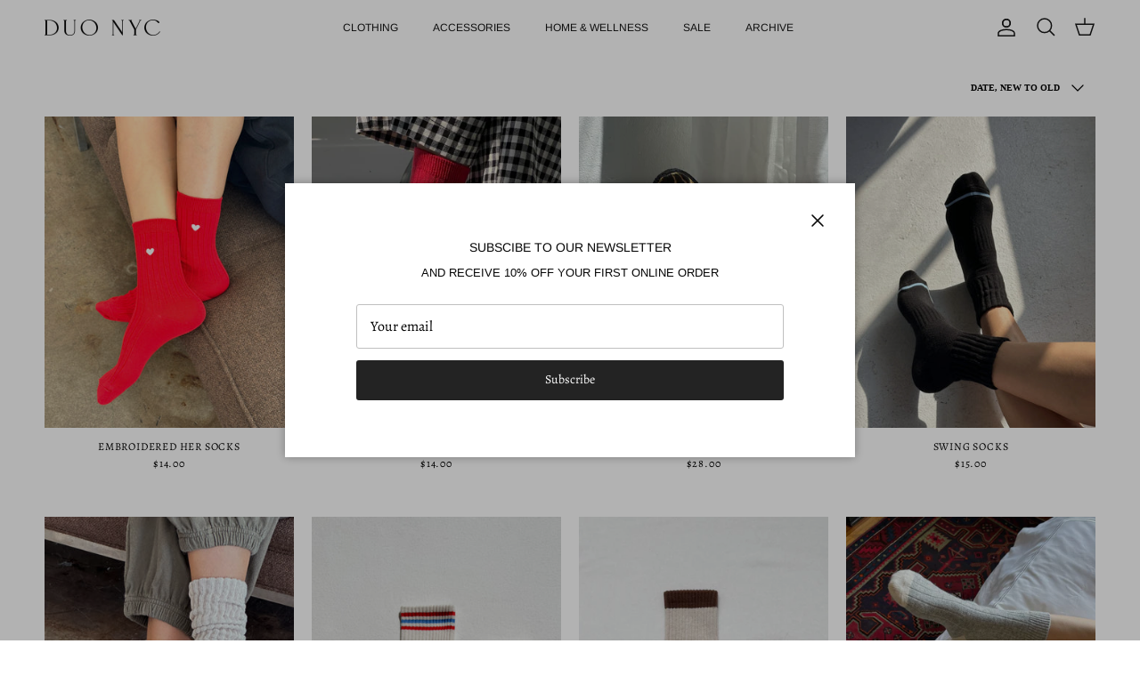

--- FILE ---
content_type: text/html; charset=utf-8
request_url: https://duonyc.com/collections/socks
body_size: 22532
content:
<!doctype html>
<html class="no-js" lang="en" dir="ltr">
<head><meta charset="utf-8">
<meta name="viewport" content="width=device-width,initial-scale=1">
<title>Socks &ndash; DUO NYC </title><link rel="canonical" href="https://duonyc.com/collections/socks"><meta property="og:site_name" content="DUO NYC ">
<meta property="og:url" content="https://duonyc.com/collections/socks">
<meta property="og:title" content="Socks">
<meta property="og:type" content="product.group">
<meta property="og:description" content="DUO NYC features an edited selection of vintage and modern independent designers.  Co-founders and sisters, Wendy and LaRae Kangas focus on go-to wardrobe staples, concentrating on natural fibers and modern silhouettes.  Located in the East Village in New York City since 2008."><meta name="twitter:card" content="summary_large_image">
<meta name="twitter:title" content="Socks">
<meta name="twitter:description" content="DUO NYC features an edited selection of vintage and modern independent designers.  Co-founders and sisters, Wendy and LaRae Kangas focus on go-to wardrobe staples, concentrating on natural fibers and modern silhouettes.  Located in the East Village in New York City since 2008.">
<style>@font-face {
  font-family: Alegreya;
  font-weight: 400;
  font-style: normal;
  font-display: fallback;
  src: url("//duonyc.com/cdn/fonts/alegreya/alegreya_n4.9d59d35c9865f13cc7223c9847768350c0c7301a.woff2") format("woff2"),
       url("//duonyc.com/cdn/fonts/alegreya/alegreya_n4.a883043573688913d15d350b7a40349399b2ef99.woff") format("woff");
}
@font-face {
  font-family: Alegreya;
  font-weight: 700;
  font-style: normal;
  font-display: fallback;
  src: url("//duonyc.com/cdn/fonts/alegreya/alegreya_n7.94acea1149930a7b242e750715301e9002cdbb09.woff2") format("woff2"),
       url("//duonyc.com/cdn/fonts/alegreya/alegreya_n7.44924b4ad31cd43b056fd2b37a197352574886fd.woff") format("woff");
}
@font-face {
  font-family: Alegreya;
  font-weight: 500;
  font-style: normal;
  font-display: fallback;
  src: url("//duonyc.com/cdn/fonts/alegreya/alegreya_n5.c8117fcafde40aec574fccc47c714183c67f21d2.woff2") format("woff2"),
       url("//duonyc.com/cdn/fonts/alegreya/alegreya_n5.e801e4581609b8be8eafbd913614dbf5dee5e150.woff") format("woff");
}
@font-face {
  font-family: Alegreya;
  font-weight: 400;
  font-style: italic;
  font-display: fallback;
  src: url("//duonyc.com/cdn/fonts/alegreya/alegreya_i4.8dee6f2ed2ce33b7dc66259131d71ed090011461.woff2") format("woff2"),
       url("//duonyc.com/cdn/fonts/alegreya/alegreya_i4.f1e64827a79062bc46c078ea2821c6711f0f09ad.woff") format("woff");
}
@font-face {
  font-family: Alegreya;
  font-weight: 700;
  font-style: italic;
  font-display: fallback;
  src: url("//duonyc.com/cdn/fonts/alegreya/alegreya_i7.5e65007906c5f78bc33208b7b54b20b3c445ca0e.woff2") format("woff2"),
       url("//duonyc.com/cdn/fonts/alegreya/alegreya_i7.4848fae5074f900a889cf3e9420385da30033d27.woff") format("woff");
}
@font-face {
  font-family: Arimo;
  font-weight: 400;
  font-style: normal;
  font-display: fallback;
  src: url("//duonyc.com/cdn/fonts/arimo/arimo_n4.a7efb558ca22d2002248bbe6f302a98edee38e35.woff2") format("woff2"),
       url("//duonyc.com/cdn/fonts/arimo/arimo_n4.0da809f7d1d5ede2a73be7094ac00741efdb6387.woff") format("woff");
}
@font-face {
  font-family: Arimo;
  font-weight: 400;
  font-style: normal;
  font-display: fallback;
  src: url("//duonyc.com/cdn/fonts/arimo/arimo_n4.a7efb558ca22d2002248bbe6f302a98edee38e35.woff2") format("woff2"),
       url("//duonyc.com/cdn/fonts/arimo/arimo_n4.0da809f7d1d5ede2a73be7094ac00741efdb6387.woff") format("woff");
}
@font-face {
  font-family: Arimo;
  font-weight: 600;
  font-style: normal;
  font-display: fallback;
  src: url("//duonyc.com/cdn/fonts/arimo/arimo_n6.9c18b0befd86597f319b7d7f925727d04c262b32.woff2") format("woff2"),
       url("//duonyc.com/cdn/fonts/arimo/arimo_n6.422bf6679b81a8bfb1b25d19299a53688390c2b9.woff") format("woff");
}
:root {
  --page-container-width:          1480px;
  --reading-container-width:       720px;
  --divider-opacity:               0.14;
  --gutter-large:                  30px;
  --gutter-desktop:                20px;
  --gutter-mobile:                 16px;
  --section-padding:               50px;
  --larger-section-padding:        80px;
  --larger-section-padding-mobile: 60px;
  --largest-section-padding:       110px;
  --aos-animate-duration:          0.6s;

  --base-font-family:              Alegreya, serif;
  --base-font-weight:              400;
  --base-font-style:               normal;
  --heading-font-family:           Arimo, sans-serif;
  --heading-font-weight:           400;
  --heading-font-style:            normal;
  --logo-font-family:              "system_ui", -apple-system, 'Segoe UI', Roboto, 'Helvetica Neue', 'Noto Sans', 'Liberation Sans', Arial, sans-serif, 'Apple Color Emoji', 'Segoe UI Emoji', 'Segoe UI Symbol', 'Noto Color Emoji';
  --logo-font-weight:              400;
  --logo-font-style:               normal;
  --nav-font-family:               Arimo, sans-serif;
  --nav-font-weight:               400;
  --nav-font-style:                normal;

  --base-text-size:14px;
  --base-line-height:              1.6;
  --input-text-size:16px;
  --smaller-text-size-1:11px;
  --smaller-text-size-2:14px;
  --smaller-text-size-3:11px;
  --smaller-text-size-4:10px;
  --larger-text-size:14px;
  --super-large-text-size:25px;
  --super-large-mobile-text-size:14px;
  --larger-mobile-text-size:14px;
  --logo-text-size:24px;--btn-letter-spacing: normal;
    --btn-text-transform: none;
    --button-text-size:  14px;
    --quickbuy-button-text-size: 14px;
    --small-feature-link-font-size: 1em;
    --input-btn-padding-top:             1em;
    --input-btn-padding-bottom:          1em;--heading-text-transform:none;
  --nav-text-size:                      12px;
  --mobile-menu-font-weight:            inherit;

  --body-bg-color:                      255 255 255;
  --bg-color:                           255 255 255;
  --body-text-color:                    0 0 0;
  --text-color:                         0 0 0;

  --header-text-col:                    #171717;--header-text-hover-col:             var(--main-nav-link-hover-col);--header-bg-col:                     #ffffff;
  --heading-color:                     23 23 23;
  --body-heading-color:                23 23 23;
  --heading-divider-col:               rgba(0,0,0,0);

  --logo-col:                          #171717;
  --main-nav-bg:                       #ffffff;
  --main-nav-link-col:                 #676869;
  --main-nav-link-hover-col:           #171717;
  --main-nav-link-featured-col:        #df5641;

  --link-color:                        23 23 23;
  --body-link-color:                   23 23 23;

  --btn-bg-color:                        35 35 35;
  --btn-bg-hover-color:                  0 0 0;
  --btn-border-color:                    35 35 35;
  --btn-border-hover-color:              0 0 0;
  --btn-text-color:                      255 255 255;
  --btn-text-hover-color:                255 255 255;--btn-alt-bg-color:                    255 255 255;
  --btn-alt-text-color:                  35 35 35;
  --btn-alt-border-color:                35 35 35;
  --btn-alt-border-hover-color:          35 35 35;--btn-ter-bg-color:                    235 235 235;
  --btn-ter-text-color:                  0 0 0;
  --btn-ter-bg-hover-color:              35 35 35;
  --btn-ter-text-hover-color:            255 255 255;--btn-border-radius: 3px;--color-scheme-default:                             #ffffff;
  --color-scheme-default-color:                       255 255 255;
  --color-scheme-default-text-color:                  0 0 0;
  --color-scheme-default-head-color:                  23 23 23;
  --color-scheme-default-link-color:                  23 23 23;
  --color-scheme-default-btn-text-color:              255 255 255;
  --color-scheme-default-btn-text-hover-color:        255 255 255;
  --color-scheme-default-btn-bg-color:                35 35 35;
  --color-scheme-default-btn-bg-hover-color:          0 0 0;
  --color-scheme-default-btn-border-color:            35 35 35;
  --color-scheme-default-btn-border-hover-color:      0 0 0;
  --color-scheme-default-btn-alt-text-color:          35 35 35;
  --color-scheme-default-btn-alt-bg-color:            255 255 255;
  --color-scheme-default-btn-alt-border-color:        35 35 35;
  --color-scheme-default-btn-alt-border-hover-color:  35 35 35;

  --color-scheme-1:                             #ffffff;
  --color-scheme-1-color:                       255 255 255;
  --color-scheme-1-text-color:                  103 104 105;
  --color-scheme-1-head-color:                  23 23 23;
  --color-scheme-1-link-color:                  23 23 23;
  --color-scheme-1-btn-text-color:              255 255 255;
  --color-scheme-1-btn-text-hover-color:        255 255 255;
  --color-scheme-1-btn-bg-color:                35 35 35;
  --color-scheme-1-btn-bg-hover-color:          0 0 0;
  --color-scheme-1-btn-border-color:            35 35 35;
  --color-scheme-1-btn-border-hover-color:      0 0 0;
  --color-scheme-1-btn-alt-text-color:          35 35 35;
  --color-scheme-1-btn-alt-bg-color:            255 255 255;
  --color-scheme-1-btn-alt-border-color:        35 35 35;
  --color-scheme-1-btn-alt-border-hover-color:  35 35 35;

  --color-scheme-2:                             #232323;
  --color-scheme-2-color:                       35 35 35;
  --color-scheme-2-text-color:                  255 255 255;
  --color-scheme-2-head-color:                  255 255 255;
  --color-scheme-2-link-color:                  255 255 255;
  --color-scheme-2-btn-text-color:              23 23 23;
  --color-scheme-2-btn-text-hover-color:        23 23 23;
  --color-scheme-2-btn-bg-color:                255 255 255;
  --color-scheme-2-btn-bg-hover-color:          226 226 226;
  --color-scheme-2-btn-border-color:            255 255 255;
  --color-scheme-2-btn-border-hover-color:      226 226 226;
  --color-scheme-2-btn-alt-text-color:          23 23 23;
  --color-scheme-2-btn-alt-bg-color:            255 255 255;
  --color-scheme-2-btn-alt-border-color:        23 23 23;
  --color-scheme-2-btn-alt-border-hover-color:  23 23 23;

  /* Shop Pay payment terms */
  --payment-terms-background-color:    #ffffff;--quickbuy-bg: 255 255 255;--body-input-background-color:       rgb(var(--body-bg-color));
  --input-background-color:            rgb(var(--body-bg-color));
  --body-input-text-color:             var(--body-text-color);
  --input-text-color:                  var(--body-text-color);
  --body-input-border-color:           rgb(191, 191, 191);
  --input-border-color:                rgb(191, 191, 191);
  --input-border-color-hover:          rgb(115, 115, 115);
  --input-border-color-active:         rgb(0, 0, 0);

  --swatch-cross-svg:                  url("data:image/svg+xml,%3Csvg xmlns='http://www.w3.org/2000/svg' width='240' height='240' viewBox='0 0 24 24' fill='none' stroke='rgb(191, 191, 191)' stroke-width='0.09' preserveAspectRatio='none' %3E%3Cline x1='24' y1='0' x2='0' y2='24'%3E%3C/line%3E%3C/svg%3E");
  --swatch-cross-hover:                url("data:image/svg+xml,%3Csvg xmlns='http://www.w3.org/2000/svg' width='240' height='240' viewBox='0 0 24 24' fill='none' stroke='rgb(115, 115, 115)' stroke-width='0.09' preserveAspectRatio='none' %3E%3Cline x1='24' y1='0' x2='0' y2='24'%3E%3C/line%3E%3C/svg%3E");
  --swatch-cross-active:               url("data:image/svg+xml,%3Csvg xmlns='http://www.w3.org/2000/svg' width='240' height='240' viewBox='0 0 24 24' fill='none' stroke='rgb(0, 0, 0)' stroke-width='0.09' preserveAspectRatio='none' %3E%3Cline x1='24' y1='0' x2='0' y2='24'%3E%3C/line%3E%3C/svg%3E");

  --footer-divider-col:                rgba(0,0,0,0);
  --footer-text-col:                   0 0 0;
  --footer-heading-col:                23 23 23;
  --footer-bg:                         #ffffff;--product-label-overlay-justify: flex-start;--product-label-overlay-align: flex-start;--product-label-overlay-reduction-text:   #ffffff;
  --product-label-overlay-reduction-bg:     #b33323;
  --product-label-overlay-stock-text:       #ffffff;
  --product-label-overlay-stock-bg:         #4c4c4b;
  --product-label-overlay-new-text:         #808284;
  --product-label-overlay-new-bg:           #ffffff;
  --product-label-overlay-meta-text:        #171717;
  --product-label-overlay-meta-bg:          #66ff65;
  --product-label-sale-text:                #df5641;
  --product-label-sold-text:                #171717;
  --product-label-preorder-text:            #60a57e;

  --product-block-crop-align:               top;

  
  --product-block-price-align:              center;
  --product-block-price-item-margin-start:  .25rem;
  --product-block-price-item-margin-end:    .25rem;
  

  --collection-block-image-position:   center center;

  --swatch-picker-image-size:          70px;
  --swatch-crop-align:                 center center;

  --image-overlay-text-color:          255 255 255;--image-overlay-bg:                  rgba(23, 23, 23, 0.12);
  --image-overlay-shadow-start:        rgb(0 0 0 / 0.16);
  --image-overlay-box-opacity:         1.0;.image-overlay--bg-box .text-overlay .text-overlay__text {
      --image-overlay-box-bg: 255 255 255;
      --heading-color: var(--body-heading-color);
      --text-color: var(--body-text-color);
      --link-color: var(--body-link-color);
    }--product-inventory-ok-box-color:            #f2faf0;
  --product-inventory-ok-text-color:           #108043;
  --product-inventory-ok-icon-box-fill-color:  #fff;
  --product-inventory-low-box-color:           #fcf1cd;
  --product-inventory-low-text-color:          #dd9a1a;
  --product-inventory-low-icon-box-fill-color: #fff;
  --product-inventory-low-text-color-channels: 16, 128, 67;
  --product-inventory-ok-text-color-channels:  221, 154, 26;

  --rating-star-color: 246 165 41;
}::selection {
    background: rgb(var(--body-heading-color));
    color: rgb(var(--body-bg-color));
  }
  ::-moz-selection {
    background: rgb(var(--body-heading-color));
    color: rgb(var(--body-bg-color));
  }.use-color-scheme--default {
  --product-label-sale-text:           #df5641;
  --product-label-sold-text:           #171717;
  --product-label-preorder-text:       #60a57e;
  --input-background-color:            rgb(var(--body-bg-color));
  --input-text-color:                  var(--body-input-text-color);
  --input-border-color:                rgb(191, 191, 191);
  --input-border-color-hover:          rgb(115, 115, 115);
  --input-border-color-active:         rgb(0, 0, 0);
}</style>

  <link href="//duonyc.com/cdn/shop/t/15/assets/main.css?v=131755218575964640971702007759" rel="stylesheet" type="text/css" media="all" />
<link rel="preload" as="font" href="//duonyc.com/cdn/fonts/alegreya/alegreya_n4.9d59d35c9865f13cc7223c9847768350c0c7301a.woff2" type="font/woff2" crossorigin><link rel="preload" as="font" href="//duonyc.com/cdn/fonts/arimo/arimo_n4.a7efb558ca22d2002248bbe6f302a98edee38e35.woff2" type="font/woff2" crossorigin><script>
    document.documentElement.className = document.documentElement.className.replace('no-js', 'js');

    window.theme = {
      info: {
        name: 'Symmetry',
        version: '7.0.0'
      },
      device: {
        hasTouch: window.matchMedia('(any-pointer: coarse)').matches,
        hasHover: window.matchMedia('(hover: hover)').matches
      },
      mediaQueries: {
        md: '(min-width: 768px)',
        productMediaCarouselBreak: '(min-width: 1041px)'
      },
      routes: {
        base: 'https://duonyc.com',
        cart: '/cart',
        cartAdd: '/cart/add.js',
        cartUpdate: '/cart/update.js',
        predictiveSearch: '/search/suggest'
      },
      strings: {
        cartTermsConfirmation: "You must agree to the terms and conditions before continuing.",
        cartItemsQuantityError: "You can only add [QUANTITY] of this item to your cart.",
        generalSearchViewAll: "View all search results",
        noStock: "SOLD",
        noVariant: "Unavailable",
        productsProductChooseA: "Choose a",
        generalSearchPages: "Pages",
        generalSearchNoResultsWithoutTerms: "Sorry, we couldnʼt find any results",
        shippingCalculator: {
          singleRate: "There is one shipping rate for this destination:",
          multipleRates: "There are multiple shipping rates for this destination:",
          noRates: "We do not ship to this destination."
        }
      },
      settings: {
        moneyWithCurrencyFormat: "${{amount}} USD",
        cartType: "drawer",
        afterAddToCart: "notification",
        quickbuyStyle: "off",
        externalLinksNewTab: true,
        internalLinksSmoothScroll: true
      }
    }

    theme.inlineNavigationCheck = function() {
      var pageHeader = document.querySelector('.pageheader'),
          inlineNavContainer = pageHeader.querySelector('.logo-area__left__inner'),
          inlineNav = inlineNavContainer.querySelector('.navigation--left');
      if (inlineNav && getComputedStyle(inlineNav).display != 'none') {
        var inlineMenuCentered = document.querySelector('.pageheader--layout-inline-menu-center'),
            logoContainer = document.querySelector('.logo-area__middle__inner');
        if(inlineMenuCentered) {
          var rightWidth = document.querySelector('.logo-area__right__inner').clientWidth,
              middleWidth = logoContainer.clientWidth,
              logoArea = document.querySelector('.logo-area'),
              computedLogoAreaStyle = getComputedStyle(logoArea),
              logoAreaInnerWidth = logoArea.clientWidth - Math.ceil(parseFloat(computedLogoAreaStyle.paddingLeft)) - Math.ceil(parseFloat(computedLogoAreaStyle.paddingRight)),
              availableNavWidth = logoAreaInnerWidth - Math.max(rightWidth, middleWidth) * 2 - 40;
          inlineNavContainer.style.maxWidth = availableNavWidth + 'px';
        }

        var firstInlineNavLink = inlineNav.querySelector('.navigation__item:first-child'),
            lastInlineNavLink = inlineNav.querySelector('.navigation__item:last-child');
        if (lastInlineNavLink) {
          var inlineNavWidth = null;
          if(document.querySelector('html[dir=rtl]')) {
            inlineNavWidth = firstInlineNavLink.offsetLeft - lastInlineNavLink.offsetLeft + firstInlineNavLink.offsetWidth;
          } else {
            inlineNavWidth = lastInlineNavLink.offsetLeft - firstInlineNavLink.offsetLeft + lastInlineNavLink.offsetWidth;
          }
          if (inlineNavContainer.offsetWidth >= inlineNavWidth) {
            pageHeader.classList.add('pageheader--layout-inline-permitted');
            var tallLogo = logoContainer.clientHeight > lastInlineNavLink.clientHeight + 20;
            if (tallLogo) {
              inlineNav.classList.add('navigation--tight-underline');
            } else {
              inlineNav.classList.remove('navigation--tight-underline');
            }
          } else {
            pageHeader.classList.remove('pageheader--layout-inline-permitted');
          }
        }
      }
    };

    theme.setInitialHeaderHeightProperty = () => {
      const section = document.querySelector('.section-header');
      if (section) {
        document.documentElement.style.setProperty('--theme-header-height', Math.ceil(section.clientHeight) + 'px');
      }
    };
  </script>

  <script src="//duonyc.com/cdn/shop/t/15/assets/main.js?v=126093287384535706411701978752" defer></script>
    <script src="//duonyc.com/cdn/shop/t/15/assets/animate-on-scroll.js?v=15249566486942820451701978751" defer></script>
    <link href="//duonyc.com/cdn/shop/t/15/assets/animate-on-scroll.css?v=35216439550296132921701978751" rel="stylesheet" type="text/css" media="all" />
  

  <script>window.performance && window.performance.mark && window.performance.mark('shopify.content_for_header.start');</script><meta name="facebook-domain-verification" content="16gpqezzjohf4jx8ah6ztpyfritcxw">
<meta name="facebook-domain-verification" content="9xezeqx3cwhbssm04ivxsmkdg046ec">
<meta id="shopify-digital-wallet" name="shopify-digital-wallet" content="/61228155092/digital_wallets/dialog">
<meta name="shopify-checkout-api-token" content="cabf6911a328c8c3cf5628830d42a339">
<link rel="alternate" type="application/atom+xml" title="Feed" href="/collections/socks.atom" />
<link rel="alternate" type="application/json+oembed" href="https://duonyc.com/collections/socks.oembed">
<script async="async" src="/checkouts/internal/preloads.js?locale=en-US"></script>
<link rel="preconnect" href="https://shop.app" crossorigin="anonymous">
<script async="async" src="https://shop.app/checkouts/internal/preloads.js?locale=en-US&shop_id=61228155092" crossorigin="anonymous"></script>
<script id="apple-pay-shop-capabilities" type="application/json">{"shopId":61228155092,"countryCode":"US","currencyCode":"USD","merchantCapabilities":["supports3DS"],"merchantId":"gid:\/\/shopify\/Shop\/61228155092","merchantName":"DUO NYC ","requiredBillingContactFields":["postalAddress","email"],"requiredShippingContactFields":["postalAddress","email"],"shippingType":"shipping","supportedNetworks":["visa","masterCard","amex","discover","elo","jcb"],"total":{"type":"pending","label":"DUO NYC ","amount":"1.00"},"shopifyPaymentsEnabled":true,"supportsSubscriptions":true}</script>
<script id="shopify-features" type="application/json">{"accessToken":"cabf6911a328c8c3cf5628830d42a339","betas":["rich-media-storefront-analytics"],"domain":"duonyc.com","predictiveSearch":true,"shopId":61228155092,"locale":"en"}</script>
<script>var Shopify = Shopify || {};
Shopify.shop = "duo-nyc-llc.myshopify.com";
Shopify.locale = "en";
Shopify.currency = {"active":"USD","rate":"1.0"};
Shopify.country = "US";
Shopify.theme = {"name":"BY JEN DON'T TOUCH!","id":138154377428,"schema_name":"Symmetry","schema_version":"7.0.0","theme_store_id":568,"role":"main"};
Shopify.theme.handle = "null";
Shopify.theme.style = {"id":null,"handle":null};
Shopify.cdnHost = "duonyc.com/cdn";
Shopify.routes = Shopify.routes || {};
Shopify.routes.root = "/";</script>
<script type="module">!function(o){(o.Shopify=o.Shopify||{}).modules=!0}(window);</script>
<script>!function(o){function n(){var o=[];function n(){o.push(Array.prototype.slice.apply(arguments))}return n.q=o,n}var t=o.Shopify=o.Shopify||{};t.loadFeatures=n(),t.autoloadFeatures=n()}(window);</script>
<script>
  window.ShopifyPay = window.ShopifyPay || {};
  window.ShopifyPay.apiHost = "shop.app\/pay";
  window.ShopifyPay.redirectState = null;
</script>
<script id="shop-js-analytics" type="application/json">{"pageType":"collection"}</script>
<script defer="defer" async type="module" src="//duonyc.com/cdn/shopifycloud/shop-js/modules/v2/client.init-shop-cart-sync_WVOgQShq.en.esm.js"></script>
<script defer="defer" async type="module" src="//duonyc.com/cdn/shopifycloud/shop-js/modules/v2/chunk.common_C_13GLB1.esm.js"></script>
<script defer="defer" async type="module" src="//duonyc.com/cdn/shopifycloud/shop-js/modules/v2/chunk.modal_CLfMGd0m.esm.js"></script>
<script type="module">
  await import("//duonyc.com/cdn/shopifycloud/shop-js/modules/v2/client.init-shop-cart-sync_WVOgQShq.en.esm.js");
await import("//duonyc.com/cdn/shopifycloud/shop-js/modules/v2/chunk.common_C_13GLB1.esm.js");
await import("//duonyc.com/cdn/shopifycloud/shop-js/modules/v2/chunk.modal_CLfMGd0m.esm.js");

  window.Shopify.SignInWithShop?.initShopCartSync?.({"fedCMEnabled":true,"windoidEnabled":true});

</script>
<script>
  window.Shopify = window.Shopify || {};
  if (!window.Shopify.featureAssets) window.Shopify.featureAssets = {};
  window.Shopify.featureAssets['shop-js'] = {"shop-cart-sync":["modules/v2/client.shop-cart-sync_DuR37GeY.en.esm.js","modules/v2/chunk.common_C_13GLB1.esm.js","modules/v2/chunk.modal_CLfMGd0m.esm.js"],"init-fed-cm":["modules/v2/client.init-fed-cm_BucUoe6W.en.esm.js","modules/v2/chunk.common_C_13GLB1.esm.js","modules/v2/chunk.modal_CLfMGd0m.esm.js"],"shop-toast-manager":["modules/v2/client.shop-toast-manager_B0JfrpKj.en.esm.js","modules/v2/chunk.common_C_13GLB1.esm.js","modules/v2/chunk.modal_CLfMGd0m.esm.js"],"init-shop-cart-sync":["modules/v2/client.init-shop-cart-sync_WVOgQShq.en.esm.js","modules/v2/chunk.common_C_13GLB1.esm.js","modules/v2/chunk.modal_CLfMGd0m.esm.js"],"shop-button":["modules/v2/client.shop-button_B_U3bv27.en.esm.js","modules/v2/chunk.common_C_13GLB1.esm.js","modules/v2/chunk.modal_CLfMGd0m.esm.js"],"init-windoid":["modules/v2/client.init-windoid_DuP9q_di.en.esm.js","modules/v2/chunk.common_C_13GLB1.esm.js","modules/v2/chunk.modal_CLfMGd0m.esm.js"],"shop-cash-offers":["modules/v2/client.shop-cash-offers_BmULhtno.en.esm.js","modules/v2/chunk.common_C_13GLB1.esm.js","modules/v2/chunk.modal_CLfMGd0m.esm.js"],"pay-button":["modules/v2/client.pay-button_CrPSEbOK.en.esm.js","modules/v2/chunk.common_C_13GLB1.esm.js","modules/v2/chunk.modal_CLfMGd0m.esm.js"],"init-customer-accounts":["modules/v2/client.init-customer-accounts_jNk9cPYQ.en.esm.js","modules/v2/client.shop-login-button_DJ5ldayH.en.esm.js","modules/v2/chunk.common_C_13GLB1.esm.js","modules/v2/chunk.modal_CLfMGd0m.esm.js"],"avatar":["modules/v2/client.avatar_BTnouDA3.en.esm.js"],"checkout-modal":["modules/v2/client.checkout-modal_pBPyh9w8.en.esm.js","modules/v2/chunk.common_C_13GLB1.esm.js","modules/v2/chunk.modal_CLfMGd0m.esm.js"],"init-shop-for-new-customer-accounts":["modules/v2/client.init-shop-for-new-customer-accounts_BUoCy7a5.en.esm.js","modules/v2/client.shop-login-button_DJ5ldayH.en.esm.js","modules/v2/chunk.common_C_13GLB1.esm.js","modules/v2/chunk.modal_CLfMGd0m.esm.js"],"init-customer-accounts-sign-up":["modules/v2/client.init-customer-accounts-sign-up_CnczCz9H.en.esm.js","modules/v2/client.shop-login-button_DJ5ldayH.en.esm.js","modules/v2/chunk.common_C_13GLB1.esm.js","modules/v2/chunk.modal_CLfMGd0m.esm.js"],"init-shop-email-lookup-coordinator":["modules/v2/client.init-shop-email-lookup-coordinator_CzjY5t9o.en.esm.js","modules/v2/chunk.common_C_13GLB1.esm.js","modules/v2/chunk.modal_CLfMGd0m.esm.js"],"shop-follow-button":["modules/v2/client.shop-follow-button_CsYC63q7.en.esm.js","modules/v2/chunk.common_C_13GLB1.esm.js","modules/v2/chunk.modal_CLfMGd0m.esm.js"],"shop-login-button":["modules/v2/client.shop-login-button_DJ5ldayH.en.esm.js","modules/v2/chunk.common_C_13GLB1.esm.js","modules/v2/chunk.modal_CLfMGd0m.esm.js"],"shop-login":["modules/v2/client.shop-login_B9ccPdmx.en.esm.js","modules/v2/chunk.common_C_13GLB1.esm.js","modules/v2/chunk.modal_CLfMGd0m.esm.js"],"lead-capture":["modules/v2/client.lead-capture_D0K_KgYb.en.esm.js","modules/v2/chunk.common_C_13GLB1.esm.js","modules/v2/chunk.modal_CLfMGd0m.esm.js"],"payment-terms":["modules/v2/client.payment-terms_BWmiNN46.en.esm.js","modules/v2/chunk.common_C_13GLB1.esm.js","modules/v2/chunk.modal_CLfMGd0m.esm.js"]};
</script>
<script>(function() {
  var isLoaded = false;
  function asyncLoad() {
    if (isLoaded) return;
    isLoaded = true;
    var urls = ["https:\/\/chimpstatic.com\/mcjs-connected\/js\/users\/43ae50fb6d3f045cab496b3a2\/9e78948d61da36edb419fe48b.js?shop=duo-nyc-llc.myshopify.com","https:\/\/shopify-widget.route.com\/shopify.widget.js?shop=duo-nyc-llc.myshopify.com"];
    for (var i = 0; i < urls.length; i++) {
      var s = document.createElement('script');
      s.type = 'text/javascript';
      s.async = true;
      s.src = urls[i];
      var x = document.getElementsByTagName('script')[0];
      x.parentNode.insertBefore(s, x);
    }
  };
  if(window.attachEvent) {
    window.attachEvent('onload', asyncLoad);
  } else {
    window.addEventListener('load', asyncLoad, false);
  }
})();</script>
<script id="__st">var __st={"a":61228155092,"offset":-18000,"reqid":"028c316c-1b7c-4cdf-b163-03306a7c6054-1769697553","pageurl":"duonyc.com\/collections\/socks","u":"b2118cc95fbe","p":"collection","rtyp":"collection","rid":404373635284};</script>
<script>window.ShopifyPaypalV4VisibilityTracking = true;</script>
<script id="captcha-bootstrap">!function(){'use strict';const t='contact',e='account',n='new_comment',o=[[t,t],['blogs',n],['comments',n],[t,'customer']],c=[[e,'customer_login'],[e,'guest_login'],[e,'recover_customer_password'],[e,'create_customer']],r=t=>t.map((([t,e])=>`form[action*='/${t}']:not([data-nocaptcha='true']) input[name='form_type'][value='${e}']`)).join(','),a=t=>()=>t?[...document.querySelectorAll(t)].map((t=>t.form)):[];function s(){const t=[...o],e=r(t);return a(e)}const i='password',u='form_key',d=['recaptcha-v3-token','g-recaptcha-response','h-captcha-response',i],f=()=>{try{return window.sessionStorage}catch{return}},m='__shopify_v',_=t=>t.elements[u];function p(t,e,n=!1){try{const o=window.sessionStorage,c=JSON.parse(o.getItem(e)),{data:r}=function(t){const{data:e,action:n}=t;return t[m]||n?{data:e,action:n}:{data:t,action:n}}(c);for(const[e,n]of Object.entries(r))t.elements[e]&&(t.elements[e].value=n);n&&o.removeItem(e)}catch(o){console.error('form repopulation failed',{error:o})}}const l='form_type',E='cptcha';function T(t){t.dataset[E]=!0}const w=window,h=w.document,L='Shopify',v='ce_forms',y='captcha';let A=!1;((t,e)=>{const n=(g='f06e6c50-85a8-45c8-87d0-21a2b65856fe',I='https://cdn.shopify.com/shopifycloud/storefront-forms-hcaptcha/ce_storefront_forms_captcha_hcaptcha.v1.5.2.iife.js',D={infoText:'Protected by hCaptcha',privacyText:'Privacy',termsText:'Terms'},(t,e,n)=>{const o=w[L][v],c=o.bindForm;if(c)return c(t,g,e,D).then(n);var r;o.q.push([[t,g,e,D],n]),r=I,A||(h.body.append(Object.assign(h.createElement('script'),{id:'captcha-provider',async:!0,src:r})),A=!0)});var g,I,D;w[L]=w[L]||{},w[L][v]=w[L][v]||{},w[L][v].q=[],w[L][y]=w[L][y]||{},w[L][y].protect=function(t,e){n(t,void 0,e),T(t)},Object.freeze(w[L][y]),function(t,e,n,w,h,L){const[v,y,A,g]=function(t,e,n){const i=e?o:[],u=t?c:[],d=[...i,...u],f=r(d),m=r(i),_=r(d.filter((([t,e])=>n.includes(e))));return[a(f),a(m),a(_),s()]}(w,h,L),I=t=>{const e=t.target;return e instanceof HTMLFormElement?e:e&&e.form},D=t=>v().includes(t);t.addEventListener('submit',(t=>{const e=I(t);if(!e)return;const n=D(e)&&!e.dataset.hcaptchaBound&&!e.dataset.recaptchaBound,o=_(e),c=g().includes(e)&&(!o||!o.value);(n||c)&&t.preventDefault(),c&&!n&&(function(t){try{if(!f())return;!function(t){const e=f();if(!e)return;const n=_(t);if(!n)return;const o=n.value;o&&e.removeItem(o)}(t);const e=Array.from(Array(32),(()=>Math.random().toString(36)[2])).join('');!function(t,e){_(t)||t.append(Object.assign(document.createElement('input'),{type:'hidden',name:u})),t.elements[u].value=e}(t,e),function(t,e){const n=f();if(!n)return;const o=[...t.querySelectorAll(`input[type='${i}']`)].map((({name:t})=>t)),c=[...d,...o],r={};for(const[a,s]of new FormData(t).entries())c.includes(a)||(r[a]=s);n.setItem(e,JSON.stringify({[m]:1,action:t.action,data:r}))}(t,e)}catch(e){console.error('failed to persist form',e)}}(e),e.submit())}));const S=(t,e)=>{t&&!t.dataset[E]&&(n(t,e.some((e=>e===t))),T(t))};for(const o of['focusin','change'])t.addEventListener(o,(t=>{const e=I(t);D(e)&&S(e,y())}));const B=e.get('form_key'),M=e.get(l),P=B&&M;t.addEventListener('DOMContentLoaded',(()=>{const t=y();if(P)for(const e of t)e.elements[l].value===M&&p(e,B);[...new Set([...A(),...v().filter((t=>'true'===t.dataset.shopifyCaptcha))])].forEach((e=>S(e,t)))}))}(h,new URLSearchParams(w.location.search),n,t,e,['guest_login'])})(!0,!0)}();</script>
<script integrity="sha256-4kQ18oKyAcykRKYeNunJcIwy7WH5gtpwJnB7kiuLZ1E=" data-source-attribution="shopify.loadfeatures" defer="defer" src="//duonyc.com/cdn/shopifycloud/storefront/assets/storefront/load_feature-a0a9edcb.js" crossorigin="anonymous"></script>
<script crossorigin="anonymous" defer="defer" src="//duonyc.com/cdn/shopifycloud/storefront/assets/shopify_pay/storefront-65b4c6d7.js?v=20250812"></script>
<script data-source-attribution="shopify.dynamic_checkout.dynamic.init">var Shopify=Shopify||{};Shopify.PaymentButton=Shopify.PaymentButton||{isStorefrontPortableWallets:!0,init:function(){window.Shopify.PaymentButton.init=function(){};var t=document.createElement("script");t.src="https://duonyc.com/cdn/shopifycloud/portable-wallets/latest/portable-wallets.en.js",t.type="module",document.head.appendChild(t)}};
</script>
<script data-source-attribution="shopify.dynamic_checkout.buyer_consent">
  function portableWalletsHideBuyerConsent(e){var t=document.getElementById("shopify-buyer-consent"),n=document.getElementById("shopify-subscription-policy-button");t&&n&&(t.classList.add("hidden"),t.setAttribute("aria-hidden","true"),n.removeEventListener("click",e))}function portableWalletsShowBuyerConsent(e){var t=document.getElementById("shopify-buyer-consent"),n=document.getElementById("shopify-subscription-policy-button");t&&n&&(t.classList.remove("hidden"),t.removeAttribute("aria-hidden"),n.addEventListener("click",e))}window.Shopify?.PaymentButton&&(window.Shopify.PaymentButton.hideBuyerConsent=portableWalletsHideBuyerConsent,window.Shopify.PaymentButton.showBuyerConsent=portableWalletsShowBuyerConsent);
</script>
<script data-source-attribution="shopify.dynamic_checkout.cart.bootstrap">document.addEventListener("DOMContentLoaded",(function(){function t(){return document.querySelector("shopify-accelerated-checkout-cart, shopify-accelerated-checkout")}if(t())Shopify.PaymentButton.init();else{new MutationObserver((function(e,n){t()&&(Shopify.PaymentButton.init(),n.disconnect())})).observe(document.body,{childList:!0,subtree:!0})}}));
</script>
<link id="shopify-accelerated-checkout-styles" rel="stylesheet" media="screen" href="https://duonyc.com/cdn/shopifycloud/portable-wallets/latest/accelerated-checkout-backwards-compat.css" crossorigin="anonymous">
<style id="shopify-accelerated-checkout-cart">
        #shopify-buyer-consent {
  margin-top: 1em;
  display: inline-block;
  width: 100%;
}

#shopify-buyer-consent.hidden {
  display: none;
}

#shopify-subscription-policy-button {
  background: none;
  border: none;
  padding: 0;
  text-decoration: underline;
  font-size: inherit;
  cursor: pointer;
}

#shopify-subscription-policy-button::before {
  box-shadow: none;
}

      </style>

<script>window.performance && window.performance.mark && window.performance.mark('shopify.content_for_header.end');</script>
<!-- CC Custom Head Start --><!-- CC Custom Head End --><link href="https://monorail-edge.shopifysvc.com" rel="dns-prefetch">
<script>(function(){if ("sendBeacon" in navigator && "performance" in window) {try {var session_token_from_headers = performance.getEntriesByType('navigation')[0].serverTiming.find(x => x.name == '_s').description;} catch {var session_token_from_headers = undefined;}var session_cookie_matches = document.cookie.match(/_shopify_s=([^;]*)/);var session_token_from_cookie = session_cookie_matches && session_cookie_matches.length === 2 ? session_cookie_matches[1] : "";var session_token = session_token_from_headers || session_token_from_cookie || "";function handle_abandonment_event(e) {var entries = performance.getEntries().filter(function(entry) {return /monorail-edge.shopifysvc.com/.test(entry.name);});if (!window.abandonment_tracked && entries.length === 0) {window.abandonment_tracked = true;var currentMs = Date.now();var navigation_start = performance.timing.navigationStart;var payload = {shop_id: 61228155092,url: window.location.href,navigation_start,duration: currentMs - navigation_start,session_token,page_type: "collection"};window.navigator.sendBeacon("https://monorail-edge.shopifysvc.com/v1/produce", JSON.stringify({schema_id: "online_store_buyer_site_abandonment/1.1",payload: payload,metadata: {event_created_at_ms: currentMs,event_sent_at_ms: currentMs}}));}}window.addEventListener('pagehide', handle_abandonment_event);}}());</script>
<script id="web-pixels-manager-setup">(function e(e,d,r,n,o){if(void 0===o&&(o={}),!Boolean(null===(a=null===(i=window.Shopify)||void 0===i?void 0:i.analytics)||void 0===a?void 0:a.replayQueue)){var i,a;window.Shopify=window.Shopify||{};var t=window.Shopify;t.analytics=t.analytics||{};var s=t.analytics;s.replayQueue=[],s.publish=function(e,d,r){return s.replayQueue.push([e,d,r]),!0};try{self.performance.mark("wpm:start")}catch(e){}var l=function(){var e={modern:/Edge?\/(1{2}[4-9]|1[2-9]\d|[2-9]\d{2}|\d{4,})\.\d+(\.\d+|)|Firefox\/(1{2}[4-9]|1[2-9]\d|[2-9]\d{2}|\d{4,})\.\d+(\.\d+|)|Chrom(ium|e)\/(9{2}|\d{3,})\.\d+(\.\d+|)|(Maci|X1{2}).+ Version\/(15\.\d+|(1[6-9]|[2-9]\d|\d{3,})\.\d+)([,.]\d+|)( \(\w+\)|)( Mobile\/\w+|) Safari\/|Chrome.+OPR\/(9{2}|\d{3,})\.\d+\.\d+|(CPU[ +]OS|iPhone[ +]OS|CPU[ +]iPhone|CPU IPhone OS|CPU iPad OS)[ +]+(15[._]\d+|(1[6-9]|[2-9]\d|\d{3,})[._]\d+)([._]\d+|)|Android:?[ /-](13[3-9]|1[4-9]\d|[2-9]\d{2}|\d{4,})(\.\d+|)(\.\d+|)|Android.+Firefox\/(13[5-9]|1[4-9]\d|[2-9]\d{2}|\d{4,})\.\d+(\.\d+|)|Android.+Chrom(ium|e)\/(13[3-9]|1[4-9]\d|[2-9]\d{2}|\d{4,})\.\d+(\.\d+|)|SamsungBrowser\/([2-9]\d|\d{3,})\.\d+/,legacy:/Edge?\/(1[6-9]|[2-9]\d|\d{3,})\.\d+(\.\d+|)|Firefox\/(5[4-9]|[6-9]\d|\d{3,})\.\d+(\.\d+|)|Chrom(ium|e)\/(5[1-9]|[6-9]\d|\d{3,})\.\d+(\.\d+|)([\d.]+$|.*Safari\/(?![\d.]+ Edge\/[\d.]+$))|(Maci|X1{2}).+ Version\/(10\.\d+|(1[1-9]|[2-9]\d|\d{3,})\.\d+)([,.]\d+|)( \(\w+\)|)( Mobile\/\w+|) Safari\/|Chrome.+OPR\/(3[89]|[4-9]\d|\d{3,})\.\d+\.\d+|(CPU[ +]OS|iPhone[ +]OS|CPU[ +]iPhone|CPU IPhone OS|CPU iPad OS)[ +]+(10[._]\d+|(1[1-9]|[2-9]\d|\d{3,})[._]\d+)([._]\d+|)|Android:?[ /-](13[3-9]|1[4-9]\d|[2-9]\d{2}|\d{4,})(\.\d+|)(\.\d+|)|Mobile Safari.+OPR\/([89]\d|\d{3,})\.\d+\.\d+|Android.+Firefox\/(13[5-9]|1[4-9]\d|[2-9]\d{2}|\d{4,})\.\d+(\.\d+|)|Android.+Chrom(ium|e)\/(13[3-9]|1[4-9]\d|[2-9]\d{2}|\d{4,})\.\d+(\.\d+|)|Android.+(UC? ?Browser|UCWEB|U3)[ /]?(15\.([5-9]|\d{2,})|(1[6-9]|[2-9]\d|\d{3,})\.\d+)\.\d+|SamsungBrowser\/(5\.\d+|([6-9]|\d{2,})\.\d+)|Android.+MQ{2}Browser\/(14(\.(9|\d{2,})|)|(1[5-9]|[2-9]\d|\d{3,})(\.\d+|))(\.\d+|)|K[Aa][Ii]OS\/(3\.\d+|([4-9]|\d{2,})\.\d+)(\.\d+|)/},d=e.modern,r=e.legacy,n=navigator.userAgent;return n.match(d)?"modern":n.match(r)?"legacy":"unknown"}(),u="modern"===l?"modern":"legacy",c=(null!=n?n:{modern:"",legacy:""})[u],f=function(e){return[e.baseUrl,"/wpm","/b",e.hashVersion,"modern"===e.buildTarget?"m":"l",".js"].join("")}({baseUrl:d,hashVersion:r,buildTarget:u}),m=function(e){var d=e.version,r=e.bundleTarget,n=e.surface,o=e.pageUrl,i=e.monorailEndpoint;return{emit:function(e){var a=e.status,t=e.errorMsg,s=(new Date).getTime(),l=JSON.stringify({metadata:{event_sent_at_ms:s},events:[{schema_id:"web_pixels_manager_load/3.1",payload:{version:d,bundle_target:r,page_url:o,status:a,surface:n,error_msg:t},metadata:{event_created_at_ms:s}}]});if(!i)return console&&console.warn&&console.warn("[Web Pixels Manager] No Monorail endpoint provided, skipping logging."),!1;try{return self.navigator.sendBeacon.bind(self.navigator)(i,l)}catch(e){}var u=new XMLHttpRequest;try{return u.open("POST",i,!0),u.setRequestHeader("Content-Type","text/plain"),u.send(l),!0}catch(e){return console&&console.warn&&console.warn("[Web Pixels Manager] Got an unhandled error while logging to Monorail."),!1}}}}({version:r,bundleTarget:l,surface:e.surface,pageUrl:self.location.href,monorailEndpoint:e.monorailEndpoint});try{o.browserTarget=l,function(e){var d=e.src,r=e.async,n=void 0===r||r,o=e.onload,i=e.onerror,a=e.sri,t=e.scriptDataAttributes,s=void 0===t?{}:t,l=document.createElement("script"),u=document.querySelector("head"),c=document.querySelector("body");if(l.async=n,l.src=d,a&&(l.integrity=a,l.crossOrigin="anonymous"),s)for(var f in s)if(Object.prototype.hasOwnProperty.call(s,f))try{l.dataset[f]=s[f]}catch(e){}if(o&&l.addEventListener("load",o),i&&l.addEventListener("error",i),u)u.appendChild(l);else{if(!c)throw new Error("Did not find a head or body element to append the script");c.appendChild(l)}}({src:f,async:!0,onload:function(){if(!function(){var e,d;return Boolean(null===(d=null===(e=window.Shopify)||void 0===e?void 0:e.analytics)||void 0===d?void 0:d.initialized)}()){var d=window.webPixelsManager.init(e)||void 0;if(d){var r=window.Shopify.analytics;r.replayQueue.forEach((function(e){var r=e[0],n=e[1],o=e[2];d.publishCustomEvent(r,n,o)})),r.replayQueue=[],r.publish=d.publishCustomEvent,r.visitor=d.visitor,r.initialized=!0}}},onerror:function(){return m.emit({status:"failed",errorMsg:"".concat(f," has failed to load")})},sri:function(e){var d=/^sha384-[A-Za-z0-9+/=]+$/;return"string"==typeof e&&d.test(e)}(c)?c:"",scriptDataAttributes:o}),m.emit({status:"loading"})}catch(e){m.emit({status:"failed",errorMsg:(null==e?void 0:e.message)||"Unknown error"})}}})({shopId: 61228155092,storefrontBaseUrl: "https://duonyc.com",extensionsBaseUrl: "https://extensions.shopifycdn.com/cdn/shopifycloud/web-pixels-manager",monorailEndpoint: "https://monorail-edge.shopifysvc.com/unstable/produce_batch",surface: "storefront-renderer",enabledBetaFlags: ["2dca8a86"],webPixelsConfigList: [{"id":"shopify-app-pixel","configuration":"{}","eventPayloadVersion":"v1","runtimeContext":"STRICT","scriptVersion":"0450","apiClientId":"shopify-pixel","type":"APP","privacyPurposes":["ANALYTICS","MARKETING"]},{"id":"shopify-custom-pixel","eventPayloadVersion":"v1","runtimeContext":"LAX","scriptVersion":"0450","apiClientId":"shopify-pixel","type":"CUSTOM","privacyPurposes":["ANALYTICS","MARKETING"]}],isMerchantRequest: false,initData: {"shop":{"name":"DUO NYC ","paymentSettings":{"currencyCode":"USD"},"myshopifyDomain":"duo-nyc-llc.myshopify.com","countryCode":"US","storefrontUrl":"https:\/\/duonyc.com"},"customer":null,"cart":null,"checkout":null,"productVariants":[],"purchasingCompany":null},},"https://duonyc.com/cdn","1d2a099fw23dfb22ep557258f5m7a2edbae",{"modern":"","legacy":""},{"shopId":"61228155092","storefrontBaseUrl":"https:\/\/duonyc.com","extensionBaseUrl":"https:\/\/extensions.shopifycdn.com\/cdn\/shopifycloud\/web-pixels-manager","surface":"storefront-renderer","enabledBetaFlags":"[\"2dca8a86\"]","isMerchantRequest":"false","hashVersion":"1d2a099fw23dfb22ep557258f5m7a2edbae","publish":"custom","events":"[[\"page_viewed\",{}],[\"collection_viewed\",{\"collection\":{\"id\":\"404373635284\",\"title\":\"Socks\",\"productVariants\":[{\"price\":{\"amount\":14.0,\"currencyCode\":\"USD\"},\"product\":{\"title\":\"Embroidered Her Socks\",\"vendor\":\"Le Bon Shoppe\",\"id\":\"9030788088020\",\"untranslatedTitle\":\"Embroidered Her Socks\",\"url\":\"\/products\/embroidered-her-socks\",\"type\":\"Socks\"},\"id\":\"47411146162388\",\"image\":{\"src\":\"\/\/duonyc.com\/cdn\/shop\/files\/IMG-0490.webp?v=1767557887\"},\"sku\":null,\"title\":\"Classic Red + Heart\",\"untranslatedTitle\":\"Classic Red + Heart\"},{\"price\":{\"amount\":14.0,\"currencyCode\":\"USD\"},\"product\":{\"title\":\"Her Socks (Glitter)\",\"vendor\":\"Le Bon Shoppe\",\"id\":\"9030749225172\",\"untranslatedTitle\":\"Her Socks (Glitter)\",\"url\":\"\/products\/her-socks-glitter\",\"type\":\"Socks\"},\"id\":\"47410860720340\",\"image\":{\"src\":\"\/\/duonyc.com\/cdn\/shop\/files\/IMG-0500.webp?v=1767729605\"},\"sku\":null,\"title\":\"Ash Glitter\",\"untranslatedTitle\":\"Ash Glitter\"},{\"price\":{\"amount\":28.0,\"currencyCode\":\"USD\"},\"product\":{\"title\":\"Cashmere Pointelle Socks\",\"vendor\":\"Le Bon Shoppe\",\"id\":\"8979942670548\",\"untranslatedTitle\":\"Cashmere Pointelle Socks\",\"url\":\"\/products\/cashmere-pointelle-socks\",\"type\":\"Socks\"},\"id\":\"47207473709268\",\"image\":{\"src\":\"\/\/duonyc.com\/cdn\/shop\/files\/IMG-0333.webp?v=1762291479\"},\"sku\":\"72\",\"title\":\"Cream\",\"untranslatedTitle\":\"Cream\"},{\"price\":{\"amount\":15.0,\"currencyCode\":\"USD\"},\"product\":{\"title\":\"Swing Socks\",\"vendor\":\"Le Bon Shoppe\",\"id\":\"8808356806868\",\"untranslatedTitle\":\"Swing Socks\",\"url\":\"\/products\/swing-socks\",\"type\":\"Socks\"},\"id\":\"46211708158164\",\"image\":{\"src\":\"\/\/duonyc.com\/cdn\/shop\/files\/IMG-2540.webp?v=1744406373\"},\"sku\":null,\"title\":\"Black\",\"untranslatedTitle\":\"Black\"},{\"price\":{\"amount\":16.0,\"currencyCode\":\"USD\"},\"product\":{\"title\":\"Ballet Socks\",\"vendor\":\"Le Bon Shoppe\",\"id\":\"8754243109076\",\"untranslatedTitle\":\"Ballet Socks\",\"url\":\"\/products\/ballet-socks\",\"type\":\"Socks\"},\"id\":\"47244581699796\",\"image\":{\"src\":\"\/\/duonyc.com\/cdn\/shop\/files\/B46BEEA5-BCEC-47FA-B5F2-7D04821920AB.webp?v=1762911222\"},\"sku\":null,\"title\":\"Oatmeal\",\"untranslatedTitle\":\"Oatmeal\"},{\"price\":{\"amount\":14.0,\"currencyCode\":\"USD\"},\"product\":{\"title\":\"Girlfriend Socks\",\"vendor\":\"Le Bon Shoppe\",\"id\":\"8754230853844\",\"untranslatedTitle\":\"Girlfriend Socks\",\"url\":\"\/products\/girlfriend-socks\",\"type\":\"Socks\"},\"id\":\"47244578980052\",\"image\":{\"src\":\"\/\/duonyc.com\/cdn\/shop\/files\/IMG-0409.jpg?v=1762914572\"},\"sku\":null,\"title\":\"Leche \/ Color\",\"untranslatedTitle\":\"Leche \/ Color\"},{\"price\":{\"amount\":14.0,\"currencyCode\":\"USD\"},\"product\":{\"title\":\"Color Block Girlfriend Socks\",\"vendor\":\"Le Bon Shoppe\",\"id\":\"8693048410324\",\"untranslatedTitle\":\"Color Block Girlfriend Socks\",\"url\":\"\/products\/color-block-girlfriend-socks\",\"type\":\"Socks\"},\"id\":\"45851275624660\",\"image\":{\"src\":\"\/\/duonyc.com\/cdn\/shop\/files\/IMG-2527.webp?v=1744405512\"},\"sku\":null,\"title\":\"Blue Red\",\"untranslatedTitle\":\"Blue Red\"},{\"price\":{\"amount\":24.0,\"currencyCode\":\"USD\"},\"product\":{\"title\":\"Classic Cashmere Socks\",\"vendor\":\"Le Bon Shoppe\",\"id\":\"8001318322388\",\"untranslatedTitle\":\"Classic Cashmere Socks\",\"url\":\"\/products\/classic-cashmere-socks\",\"type\":\"Socks\"},\"id\":\"44010869358804\",\"image\":{\"src\":\"\/\/duonyc.com\/cdn\/shop\/files\/IMG-5879.jpg?v=1715009219\"},\"sku\":\"\",\"title\":\"Grey Melange\",\"untranslatedTitle\":\"Grey Melange\"},{\"price\":{\"amount\":15.0,\"currencyCode\":\"USD\"},\"product\":{\"title\":\"Her Varsity Socks\",\"vendor\":\"Le Bon Shoppe\",\"id\":\"7832365334740\",\"untranslatedTitle\":\"Her Varsity Socks\",\"url\":\"\/products\/her-varsity-socks\",\"type\":\"Socks\"},\"id\":\"45849593544916\",\"image\":{\"src\":\"\/\/duonyc.com\/cdn\/shop\/files\/FB982179-75F5-40D2-BF8E-329256436E03.jpg?v=1732392973\"},\"sku\":null,\"title\":\"Espresso\",\"untranslatedTitle\":\"Espresso\"},{\"price\":{\"amount\":12.0,\"currencyCode\":\"USD\"},\"product\":{\"title\":\"Her Socks\",\"vendor\":\"Le Bon Shoppe\",\"id\":\"7689723150548\",\"untranslatedTitle\":\"Her Socks\",\"url\":\"\/products\/her-socks\",\"type\":\"Socks\"},\"id\":\"43042033860820\",\"image\":{\"src\":\"\/\/duonyc.com\/cdn\/shop\/files\/IMG-0421.jpg?v=1762916907\"},\"sku\":\"\",\"title\":\"Porcelain\",\"untranslatedTitle\":\"Porcelain\"},{\"price\":{\"amount\":14.0,\"currencyCode\":\"USD\"},\"product\":{\"title\":\"Boyfriend Socks\",\"vendor\":\"Le Bon Shoppe\",\"id\":\"7689720430804\",\"untranslatedTitle\":\"Boyfriend Socks\",\"url\":\"\/products\/boyfriend-socks\",\"type\":\"Socks\"},\"id\":\"43066625884372\",\"image\":{\"src\":\"\/\/duonyc.com\/cdn\/shop\/files\/FullSizeRender_88ff2d22-4d1f-4c31-9f38-b6d1e98c8eef.jpg?v=1732063104\"},\"sku\":\"\",\"title\":\"Milk\",\"untranslatedTitle\":\"Milk\"}]}}]]"});</script><script>
  window.ShopifyAnalytics = window.ShopifyAnalytics || {};
  window.ShopifyAnalytics.meta = window.ShopifyAnalytics.meta || {};
  window.ShopifyAnalytics.meta.currency = 'USD';
  var meta = {"products":[{"id":9030788088020,"gid":"gid:\/\/shopify\/Product\/9030788088020","vendor":"Le Bon Shoppe","type":"Socks","handle":"embroidered-her-socks","variants":[{"id":47411146162388,"price":1400,"name":"Embroidered Her Socks - Classic Red + Heart","public_title":"Classic Red + Heart","sku":null},{"id":47411146195156,"price":1400,"name":"Embroidered Her Socks - Classic White + Heart","public_title":"Classic White + Heart","sku":null}],"remote":false},{"id":9030749225172,"gid":"gid:\/\/shopify\/Product\/9030749225172","vendor":"Le Bon Shoppe","type":"Socks","handle":"her-socks-glitter","variants":[{"id":47410860720340,"price":1400,"name":"Her Socks (Glitter) - Ash Glitter","public_title":"Ash Glitter","sku":null},{"id":47410860753108,"price":1400,"name":"Her Socks (Glitter) - Copper Black","public_title":"Copper Black","sku":null},{"id":47410860785876,"price":1400,"name":"Her Socks (Glitter) - Sapphire Glitter","public_title":"Sapphire Glitter","sku":null},{"id":47410860818644,"price":1400,"name":"Her Socks (Glitter) - Ruby Glitter","public_title":"Ruby Glitter","sku":null},{"id":47410860851412,"price":1400,"name":"Her Socks (Glitter) - Ivory Gold Glitter","public_title":"Ivory Gold Glitter","sku":null}],"remote":false},{"id":8979942670548,"gid":"gid:\/\/shopify\/Product\/8979942670548","vendor":"Le Bon Shoppe","type":"Socks","handle":"cashmere-pointelle-socks","variants":[{"id":47207473709268,"price":2800,"name":"Cashmere Pointelle Socks - Cream","public_title":"Cream","sku":"72"},{"id":47207473742036,"price":2800,"name":"Cashmere Pointelle Socks - Red","public_title":"Red","sku":"73"},{"id":47207473774804,"price":2800,"name":"Cashmere Pointelle Socks - Charcoal","public_title":"Charcoal","sku":"74"}],"remote":false},{"id":8808356806868,"gid":"gid:\/\/shopify\/Product\/8808356806868","vendor":"Le Bon Shoppe","type":"Socks","handle":"swing-socks","variants":[{"id":46211708158164,"price":1500,"name":"Swing Socks - Black","public_title":"Black","sku":null}],"remote":false},{"id":8754243109076,"gid":"gid:\/\/shopify\/Product\/8754243109076","vendor":"Le Bon Shoppe","type":"Socks","handle":"ballet-socks","variants":[{"id":47244581699796,"price":1600,"name":"Ballet Socks - Oatmeal","public_title":"Oatmeal","sku":null}],"remote":false},{"id":8754230853844,"gid":"gid:\/\/shopify\/Product\/8754230853844","vendor":"Le Bon Shoppe","type":"Socks","handle":"girlfriend-socks","variants":[{"id":47244578980052,"price":1400,"name":"Girlfriend Socks - Leche \/ Color","public_title":"Leche \/ Color","sku":null}],"remote":false},{"id":8693048410324,"gid":"gid:\/\/shopify\/Product\/8693048410324","vendor":"Le Bon Shoppe","type":"Socks","handle":"color-block-girlfriend-socks","variants":[{"id":45851275624660,"price":1400,"name":"Color Block Girlfriend Socks - Blue Red","public_title":"Blue Red","sku":null},{"id":46211673391316,"price":1400,"name":"Color Block Girlfriend Socks - Black Coffee","public_title":"Black Coffee","sku":null}],"remote":false},{"id":8001318322388,"gid":"gid:\/\/shopify\/Product\/8001318322388","vendor":"Le Bon Shoppe","type":"Socks","handle":"classic-cashmere-socks","variants":[{"id":44010869358804,"price":2400,"name":"Classic Cashmere Socks - Grey Melange","public_title":"Grey Melange","sku":""},{"id":47244560367828,"price":2400,"name":"Classic Cashmere Socks - Bluebell","public_title":"Bluebell","sku":null},{"id":47244560597204,"price":2400,"name":"Classic Cashmere Socks - Poppy Red","public_title":"Poppy Red","sku":null}],"remote":false},{"id":7832365334740,"gid":"gid:\/\/shopify\/Product\/7832365334740","vendor":"Le Bon Shoppe","type":"Socks","handle":"her-varsity-socks","variants":[{"id":45849593544916,"price":1500,"name":"Her Varsity Socks - Espresso","public_title":"Espresso","sku":null},{"id":46021912232148,"price":1500,"name":"Her Varsity Socks - Red","public_title":"Red","sku":null},{"id":47244562890964,"price":1500,"name":"Her Varsity Socks - Blue Stripe","public_title":"Blue Stripe","sku":null},{"id":47411094225108,"price":1500,"name":"Her Varsity Socks - White Blue","public_title":"White Blue","sku":null}],"remote":false},{"id":7689723150548,"gid":"gid:\/\/shopify\/Product\/7689723150548","vendor":"Le Bon Shoppe","type":"Socks","handle":"her-socks","variants":[{"id":43042033860820,"price":1200,"name":"Her Socks - Porcelain","public_title":"Porcelain","sku":""},{"id":43059708428500,"price":1200,"name":"Her Socks - Coffee","public_title":"Coffee","sku":""},{"id":43969990230228,"price":1200,"name":"Her Socks - True Black","public_title":"True Black","sku":""},{"id":47244562399444,"price":1200,"name":"Her Socks - Classic Red","public_title":"Classic Red","sku":null},{"id":47244562432212,"price":1200,"name":"Her Socks - Peacock","public_title":"Peacock","sku":null},{"id":47409451172052,"price":1200,"name":"Her Socks - Midnight","public_title":"Midnight","sku":null}],"remote":false},{"id":7689720430804,"gid":"gid:\/\/shopify\/Product\/7689720430804","vendor":"Le Bon Shoppe","type":"Socks","handle":"boyfriend-socks","variants":[{"id":43066625884372,"price":1400,"name":"Boyfriend Socks - Milk","public_title":"Milk","sku":""},{"id":44657449304276,"price":1400,"name":"Boyfriend Socks - Noir","public_title":"Noir","sku":""},{"id":47244566036692,"price":1400,"name":"Boyfriend Socks - Cashew","public_title":"Cashew","sku":null},{"id":47245513294036,"price":1400,"name":"Boyfriend Socks - Clean White","public_title":"Clean White","sku":null}],"remote":false}],"page":{"pageType":"collection","resourceType":"collection","resourceId":404373635284,"requestId":"028c316c-1b7c-4cdf-b163-03306a7c6054-1769697553"}};
  for (var attr in meta) {
    window.ShopifyAnalytics.meta[attr] = meta[attr];
  }
</script>
<script class="analytics">
  (function () {
    var customDocumentWrite = function(content) {
      var jquery = null;

      if (window.jQuery) {
        jquery = window.jQuery;
      } else if (window.Checkout && window.Checkout.$) {
        jquery = window.Checkout.$;
      }

      if (jquery) {
        jquery('body').append(content);
      }
    };

    var hasLoggedConversion = function(token) {
      if (token) {
        return document.cookie.indexOf('loggedConversion=' + token) !== -1;
      }
      return false;
    }

    var setCookieIfConversion = function(token) {
      if (token) {
        var twoMonthsFromNow = new Date(Date.now());
        twoMonthsFromNow.setMonth(twoMonthsFromNow.getMonth() + 2);

        document.cookie = 'loggedConversion=' + token + '; expires=' + twoMonthsFromNow;
      }
    }

    var trekkie = window.ShopifyAnalytics.lib = window.trekkie = window.trekkie || [];
    if (trekkie.integrations) {
      return;
    }
    trekkie.methods = [
      'identify',
      'page',
      'ready',
      'track',
      'trackForm',
      'trackLink'
    ];
    trekkie.factory = function(method) {
      return function() {
        var args = Array.prototype.slice.call(arguments);
        args.unshift(method);
        trekkie.push(args);
        return trekkie;
      };
    };
    for (var i = 0; i < trekkie.methods.length; i++) {
      var key = trekkie.methods[i];
      trekkie[key] = trekkie.factory(key);
    }
    trekkie.load = function(config) {
      trekkie.config = config || {};
      trekkie.config.initialDocumentCookie = document.cookie;
      var first = document.getElementsByTagName('script')[0];
      var script = document.createElement('script');
      script.type = 'text/javascript';
      script.onerror = function(e) {
        var scriptFallback = document.createElement('script');
        scriptFallback.type = 'text/javascript';
        scriptFallback.onerror = function(error) {
                var Monorail = {
      produce: function produce(monorailDomain, schemaId, payload) {
        var currentMs = new Date().getTime();
        var event = {
          schema_id: schemaId,
          payload: payload,
          metadata: {
            event_created_at_ms: currentMs,
            event_sent_at_ms: currentMs
          }
        };
        return Monorail.sendRequest("https://" + monorailDomain + "/v1/produce", JSON.stringify(event));
      },
      sendRequest: function sendRequest(endpointUrl, payload) {
        // Try the sendBeacon API
        if (window && window.navigator && typeof window.navigator.sendBeacon === 'function' && typeof window.Blob === 'function' && !Monorail.isIos12()) {
          var blobData = new window.Blob([payload], {
            type: 'text/plain'
          });

          if (window.navigator.sendBeacon(endpointUrl, blobData)) {
            return true;
          } // sendBeacon was not successful

        } // XHR beacon

        var xhr = new XMLHttpRequest();

        try {
          xhr.open('POST', endpointUrl);
          xhr.setRequestHeader('Content-Type', 'text/plain');
          xhr.send(payload);
        } catch (e) {
          console.log(e);
        }

        return false;
      },
      isIos12: function isIos12() {
        return window.navigator.userAgent.lastIndexOf('iPhone; CPU iPhone OS 12_') !== -1 || window.navigator.userAgent.lastIndexOf('iPad; CPU OS 12_') !== -1;
      }
    };
    Monorail.produce('monorail-edge.shopifysvc.com',
      'trekkie_storefront_load_errors/1.1',
      {shop_id: 61228155092,
      theme_id: 138154377428,
      app_name: "storefront",
      context_url: window.location.href,
      source_url: "//duonyc.com/cdn/s/trekkie.storefront.a804e9514e4efded663580eddd6991fcc12b5451.min.js"});

        };
        scriptFallback.async = true;
        scriptFallback.src = '//duonyc.com/cdn/s/trekkie.storefront.a804e9514e4efded663580eddd6991fcc12b5451.min.js';
        first.parentNode.insertBefore(scriptFallback, first);
      };
      script.async = true;
      script.src = '//duonyc.com/cdn/s/trekkie.storefront.a804e9514e4efded663580eddd6991fcc12b5451.min.js';
      first.parentNode.insertBefore(script, first);
    };
    trekkie.load(
      {"Trekkie":{"appName":"storefront","development":false,"defaultAttributes":{"shopId":61228155092,"isMerchantRequest":null,"themeId":138154377428,"themeCityHash":"8207371275253377242","contentLanguage":"en","currency":"USD","eventMetadataId":"cba5ac7e-9ffd-4209-8bbc-aa057d8fdc53"},"isServerSideCookieWritingEnabled":true,"monorailRegion":"shop_domain","enabledBetaFlags":["65f19447","b5387b81"]},"Session Attribution":{},"S2S":{"facebookCapiEnabled":true,"source":"trekkie-storefront-renderer","apiClientId":580111}}
    );

    var loaded = false;
    trekkie.ready(function() {
      if (loaded) return;
      loaded = true;

      window.ShopifyAnalytics.lib = window.trekkie;

      var originalDocumentWrite = document.write;
      document.write = customDocumentWrite;
      try { window.ShopifyAnalytics.merchantGoogleAnalytics.call(this); } catch(error) {};
      document.write = originalDocumentWrite;

      window.ShopifyAnalytics.lib.page(null,{"pageType":"collection","resourceType":"collection","resourceId":404373635284,"requestId":"028c316c-1b7c-4cdf-b163-03306a7c6054-1769697553","shopifyEmitted":true});

      var match = window.location.pathname.match(/checkouts\/(.+)\/(thank_you|post_purchase)/)
      var token = match? match[1]: undefined;
      if (!hasLoggedConversion(token)) {
        setCookieIfConversion(token);
        window.ShopifyAnalytics.lib.track("Viewed Product Category",{"currency":"USD","category":"Collection: socks","collectionName":"socks","collectionId":404373635284,"nonInteraction":true},undefined,undefined,{"shopifyEmitted":true});
      }
    });


        var eventsListenerScript = document.createElement('script');
        eventsListenerScript.async = true;
        eventsListenerScript.src = "//duonyc.com/cdn/shopifycloud/storefront/assets/shop_events_listener-3da45d37.js";
        document.getElementsByTagName('head')[0].appendChild(eventsListenerScript);

})();</script>
<script
  defer
  src="https://duonyc.com/cdn/shopifycloud/perf-kit/shopify-perf-kit-3.1.0.min.js"
  data-application="storefront-renderer"
  data-shop-id="61228155092"
  data-render-region="gcp-us-east1"
  data-page-type="collection"
  data-theme-instance-id="138154377428"
  data-theme-name="Symmetry"
  data-theme-version="7.0.0"
  data-monorail-region="shop_domain"
  data-resource-timing-sampling-rate="10"
  data-shs="true"
  data-shs-beacon="true"
  data-shs-export-with-fetch="true"
  data-shs-logs-sample-rate="1"
  data-shs-beacon-endpoint="https://duonyc.com/api/collect"
></script>
</head>

<body class="template-collection
 cc-animate-enabled">

  <a class="skip-link visually-hidden" href="#content">Skip to content</a><!-- BEGIN sections: header-group -->
<div id="shopify-section-sections--17040523952340__header" class="shopify-section shopify-section-group-header-group section-header"><style data-shopify>
  .logo img {
    width: 130px;
  }
  .logo-area__middle--logo-image {
    max-width: 130px;
  }
  @media (max-width: 767.98px) {
    .logo img {
      width: 100px;
    }
  }.section-header {
    position: -webkit-sticky;
    position: sticky;
  }</style>
<page-header data-section-id="sections--17040523952340__header" data-cc-animate>
  <div id="pageheader" class="pageheader pageheader--layout-inline-menu-center pageheader--sticky">
    <div class="logo-area container container--no-max">
      <div class="logo-area__left">
        <div class="logo-area__left__inner">
          <button class="mobile-nav-toggle" aria-label="Menu" aria-controls="main-nav"><svg width="24" height="24" viewBox="0 0 24 24" fill="none" stroke="currentColor" stroke-width="1.5" stroke-linecap="round" stroke-linejoin="round" class="icon feather feather-menu" aria-hidden="true" focusable="false" role="presentation"><path d="M3 12h18M3 6h18M3 18h18"/></svg></button>
          
            <a class="show-search-link" href="/search" aria-label="Search">
              <span class="show-search-link__icon"><svg class="icon" width="24" height="24" viewBox="0 0 24 24" aria-hidden="true" focusable="false" role="presentation"><g transform="translate(3 3)" stroke="currentColor" stroke-width="1.5" fill="none" fill-rule="evenodd"><circle cx="7.824" cy="7.824" r="7.824"/><path stroke-linecap="square" d="m13.971 13.971 4.47 4.47"/></g></svg></span>
              <span class="show-search-link__text visually-hidden">Search</span>
            </a>
          
          
            <div id="proxy-nav" class="navigation navigation--left" role="navigation" aria-label="Primary">
              <div class="navigation__tier-1-container">
                <ul class="navigation__tier-1">
                  
<li class="navigation__item">
                      <a href="/collections/view-all" class="navigation__link" >CLOTHING</a>
                    </li>
                  
<li class="navigation__item">
                      <a href="/collections/accessories" class="navigation__link" >ACCESSORIES</a>
                    </li>
                  
<li class="navigation__item">
                      <a href="/collections/all-home" class="navigation__link" >HOME &amp; WELLNESS</a>
                    </li>
                  
<li class="navigation__item">
                      <a href="/collections/sale" class="navigation__link" >SALE</a>
                    </li>
                  
<li class="navigation__item">
                      <a href="/collections/archive" class="navigation__link" >ARCHIVE</a>
                    </li>
                  
                </ul>
              </div>
            </div>
          
        </div>
      </div>

      <div class="logo-area__middle logo-area__middle--logo-image">
        <div class="logo-area__middle__inner">
          <div class="logo"><a class="logo__link" href="/" title="DUO NYC "><img class="logo__image" src="//duonyc.com/cdn/shop/files/DUO-3_3x_36ad9a6e-fdb1-47f4-97ac-3a9d0ead3d44.png?v=1702506171&width=260" alt="DUO NYC " itemprop="logo" width="513" height="73" loading="eager" /></a></div>
        </div>
      </div>

      <div class="logo-area__right">
        <div class="logo-area__right__inner">
          
            
              <a class="header-account-link" href="https://duonyc.com/customer_authentication/redirect?locale=en&region_country=US" aria-label="Account">
                <span class="header-account-link__text visually-hidden">Account</span>
                <span class="header-account-link__icon"><svg class="icon" width="24" height="24" viewBox="0 0 24 24" aria-hidden="true" focusable="false" role="presentation"><g fill="none" fill-rule="evenodd"><path d="M12 2a5 5 0 1 1 0 10 5 5 0 0 1 0-10Zm0 1.429a3.571 3.571 0 1 0 0 7.142 3.571 3.571 0 0 0 0-7.142Z" fill="currentColor"/><path d="M3 18.25c0-2.486 4.542-4 9.028-4 4.486 0 8.972 1.514 8.972 4v3H3v-3Z" stroke="currentColor" stroke-width="1.5"/><circle stroke="currentColor" stroke-width="1.5" cx="12" cy="7" r="4.25"/></g></svg></span>
              </a>
            
          
          
            <a class="show-search-link" href="/search">
              <span class="show-search-link__text visually-hidden">Search</span>
              <span class="show-search-link__icon"><svg class="icon" width="24" height="24" viewBox="0 0 24 24" aria-hidden="true" focusable="false" role="presentation"><g transform="translate(3 3)" stroke="currentColor" stroke-width="1.5" fill="none" fill-rule="evenodd"><circle cx="7.824" cy="7.824" r="7.824"/><path stroke-linecap="square" d="m13.971 13.971 4.47 4.47"/></g></svg></span>
            </a>
          
          <a href="/cart" class="cart-link">
            <span class="cart-link__label visually-hidden">Cart</span>
            <span class="cart-link__icon"><svg class="icon" width="24" height="24" viewBox="0 0 24 24" aria-hidden="true" focusable="false" role="presentation"><g fill="none" fill-rule="evenodd" stroke="currentColor" stroke-width="1.5"><path d="M2 9.25h20l-4 12H6z"/><path stroke-linecap="square" d="M12 9V3"/></g></svg></span>
          </a>
        </div>
      </div>
    </div><script src="//duonyc.com/cdn/shop/t/15/assets/main-search.js?v=41385668864891259371701978752" defer></script>
      <main-search class="main-search "
          data-quick-search="false"
          data-quick-search-meta="false">

        <div class="main-search__container container">
          <button class="main-search__close" aria-label="Close"><svg width="24" height="24" viewBox="0 0 24 24" fill="none" stroke="currentColor" stroke-width="1" stroke-linecap="round" stroke-linejoin="round" class="icon feather feather-x" aria-hidden="true" focusable="false" role="presentation"><path d="M18 6 6 18M6 6l12 12"/></svg></button>

          <form class="main-search__form" action="/search" method="get" autocomplete="off">
            <div class="main-search__input-container">
              <input class="main-search__input" type="text" name="q" autocomplete="off" placeholder="Search our store" aria-label="Search" />
              <button class="main-search__button" type="submit" aria-label="Search"><svg class="icon" width="24" height="24" viewBox="0 0 24 24" aria-hidden="true" focusable="false" role="presentation"><g transform="translate(3 3)" stroke="currentColor" stroke-width="1.5" fill="none" fill-rule="evenodd"><circle cx="7.824" cy="7.824" r="7.824"/><path stroke-linecap="square" d="m13.971 13.971 4.47 4.47"/></g></svg></button>
            </div></form>

          <div class="main-search__results"></div>

          
        </div>
      </main-search></div>

  <main-navigation id="main-nav" class="desktop-only" data-proxy-nav="proxy-nav">
    <div class="navigation navigation--main" role="navigation" aria-label="Primary">
      <div class="navigation__tier-1-container">
        <ul class="navigation__tier-1">
  
<li class="navigation__item">
      <a href="/collections/view-all" class="navigation__link" >CLOTHING</a>

      
    </li>
  
<li class="navigation__item">
      <a href="/collections/accessories" class="navigation__link" >ACCESSORIES</a>

      
    </li>
  
<li class="navigation__item">
      <a href="/collections/all-home" class="navigation__link" >HOME &amp; WELLNESS</a>

      
    </li>
  
<li class="navigation__item">
      <a href="/collections/sale" class="navigation__link" >SALE</a>

      
    </li>
  
<li class="navigation__item">
      <a href="/collections/archive" class="navigation__link" >ARCHIVE</a>

      
    </li>
  
</ul>
      </div>
    </div><script class="mobile-navigation-drawer-template" type="text/template">
      <div class="mobile-navigation-drawer" data-mobile-expand-with-entire-link="false">
        <div class="navigation navigation--main" role="navigation" aria-label="Primary">
          <div class="navigation__tier-1-container">
            <div class="navigation__mobile-header">
              <a href="#" class="mobile-nav-back has-ltr-icon" aria-label="Back"><svg width="24" height="24" viewBox="0 0 24 24" fill="none" stroke="currentColor" stroke-width="1.3" stroke-linecap="round" stroke-linejoin="round" class="icon feather feather-chevron-left" aria-hidden="true" focusable="false" role="presentation"><path d="m15 18-6-6 6-6"/></svg></a>
              <span class="mobile-nav-title"></span>
              <a href="#" class="mobile-nav-toggle"  aria-label="Close"><svg width="24" height="24" viewBox="0 0 24 24" fill="none" stroke="currentColor" stroke-width="1.3" stroke-linecap="round" stroke-linejoin="round" class="icon feather feather-x" aria-hidden="true" focusable="false" role="presentation"><path d="M18 6 6 18M6 6l12 12"/></svg></a>
            </div>
            <ul class="navigation__tier-1">
  
<li class="navigation__item">
      <a href="/collections/view-all" class="navigation__link" >CLOTHING</a>

      
    </li>
  
<li class="navigation__item">
      <a href="/collections/accessories" class="navigation__link" >ACCESSORIES</a>

      
    </li>
  
<li class="navigation__item">
      <a href="/collections/all-home" class="navigation__link" >HOME &amp; WELLNESS</a>

      
    </li>
  
<li class="navigation__item">
      <a href="/collections/sale" class="navigation__link" >SALE</a>

      
    </li>
  
<li class="navigation__item">
      <a href="/collections/archive" class="navigation__link" >ARCHIVE</a>

      
    </li>
  
</ul>
            
          </div>
        </div>
        <div class="mobile-navigation-drawer__footer"></div>
      </div>
    </script>
  </main-navigation>

  <a href="#" class="header-shade mobile-nav-toggle" aria-label="Close"></a>
</page-header>

<script>
  theme.inlineNavigationCheck();
  setTimeout(theme.setInitialHeaderHeightProperty, 0);
</script><script type="application/ld+json">
  {
    "@context": "http://schema.org",
    "@type": "Organization",
    "name": "DUO NYC ",
      "logo": "https:\/\/duonyc.com\/cdn\/shop\/files\/DUO-3_3x_36ad9a6e-fdb1-47f4-97ac-3a9d0ead3d44.png?v=1702506171\u0026width=513",
    
    "sameAs": [
      

    ],
    "url": "https:\/\/duonyc.com"
  }
</script>


</div>
<!-- END sections: header-group --><main id="content" role="main">
    <div class="container cf">

      <div id="shopify-section-template--17040523362516__main" class="shopify-section"><div data-section-id="template--17040523362516__main" data-cc-animate>


  


<div class="container container--no-max lightly-spaced-row-above">
    <div class="utility-bar" data-ajax-container data-ajax-scroll-to>
      <div class="utility-bar__left">
        
          <a href="#" class="toggle-btn utility-bar__item toggle-btn--revealed-desktop mobile-only" data-toggle-filters>
            <span class="btn-icon"><svg width="23" height="19" viewBox="0 0 20 20" stroke-width="1.25" fill="none" xmlns="http://www.w3.org/2000/svg">
  <line x1="1" y1="6" x2="19" y2="6" stroke="currentColor" stroke-linecap="round" stroke-linejoin="round"></line>
  <line x1="1" y1="14" x2="19" y2="14" stroke="currentColor" stroke-linecap="round" stroke-linejoin="round"></line>
  <circle cx="7" cy="6" r="3" fill="none" stroke="currentColor"></circle>
  <circle cx="13" cy="14" r="3" fill="none" stroke="currentColor"></circle>
</svg>
</span>
            <span>Filter</span>
            
            
            <span class="toggle-btn__chevron has-motion has-ltr-icon"><svg width="24" height="24" viewBox="0 0 24 24" fill="none" stroke="currentColor" stroke-width="1.3" stroke-linecap="round" stroke-linejoin="round" class="icon feather feather-chevron-right" aria-hidden="true" focusable="false" role="presentation"><path d="m9 18 6-6-6-6"/></svg></span>
          </a>
        
      </div>

      

      <div class="utility-bar__right">
        
          <span class="utility-bar__item desktop-only">
            <link-dropdown class="link-dropdown link-dropdown--right-aligned">
              <div class="visually-hidden" id="sort-dropdown-heading">Sort by</div>
              <button class="link-dropdown__button has-motion" aria-expanded="false" aria-controls="sort-dropdown-options" aria-describedby="sort-dropdown-heading">
                <span class="link-dropdown__button-text">Date, new to old
</span>
                <span class="link-dropdown__button-icon has-motion"><svg width="24" height="24" viewBox="0 0 24 24" fill="none" stroke="currentColor" stroke-width="1.3" stroke-linecap="round" stroke-linejoin="round" class="icon feather feather-chevron-down" aria-hidden="true" focusable="false" role="presentation"><path d="m6 9 6 6 6-6"/></svg></span>
              </button>
              <div class="link-dropdown__options" id="sort-dropdown-options"><a href="/collections/socks?sort_by=price-ascending" class="link-dropdown__link">Price, low to high</a><a href="/collections/socks?sort_by=price-descending" class="link-dropdown__link">Price, high to low</a><a href="/collections/socks?sort_by=created-ascending" class="link-dropdown__link">Date, old to new</a><a href="/collections/socks?sort_by=created-descending" class="link-dropdown__link link-dropdown__link--active">Date, new to old</a></div>
            </link-dropdown>
          </span>
        
        <span class="utility-bar__item mobile-only">
          <div class="layout-switchers">
            <a class="layout-switch layout-switch--two-columns layout-switch--active" href="#" aria-label="Grid"><svg width="24" height="24" viewBox="0 0 24 24" fill="none" stroke="currentColor" stroke-width="1.3" stroke-linecap="round" stroke-linejoin="round" class="icon feather feather-chevron-down" aria-hidden="true" focusable="false" role="presentation"><path d="M2 2h8v8H2V2M14 2h8v8h-8V2M14 14h8v8h-8v-8M2 14h8v8H2v-8"/></svg></a>
            <a class="layout-switch layout-switch--one-column" href="#" aria-label="List"><svg width="24" height="24" viewBox="0 0 24 24" fill="none" stroke="currentColor" stroke-width="1.3" stroke-linecap="round" stroke-linejoin="round" class="icon feather feather-chevron-down" aria-hidden="true" focusable="false" role="presentation"><path d="M2 2h20v20H2V2"/></svg></a>
          </div>
        </span>
      </div>
    </div>

    <filter-container class="filter-container filter-container--side filter-container--show-filters-desktop" data-ajax-filtering="true" data-filter-section-id="template--17040523362516__main">
      
        <a class="filter-shade" href="#" data-toggle-filters></a>
<div class="filters mobile-only" data-auto-apply-hide-unavailable="false">
  <div class="filters__inner sticky-content-container" data-ajax-container>
    <header class="filters__heading">
      <div class="filters__heading-text heading-font h4">Filters</div>
      <a class="filters__close" href="#" data-toggle-filters aria-label="Close"><svg width="24" height="24" viewBox="0 0 24 24" fill="none" stroke="currentColor" stroke-width="1.3" stroke-linecap="round" stroke-linejoin="round" class="icon feather feather-x" aria-hidden="true" focusable="false" role="presentation"><path d="M18 6 6 18M6 6l12 12"/></svg></a>
    </header><form id="CollectionFilterForm">
        <div class="filter-group mobile-only">
          <toggle-target role="button" tabindex="0" class="filter-group__heading" data-toggle-target=".filter-group--sort">
            <div class="filter-group__heading__text">Sort by</div>
            <span class="filter-group__heading__indicator"><svg width="24" height="24" viewBox="0 0 24 24" fill="none" stroke="currentColor" stroke-width="1.3" stroke-linecap="round" stroke-linejoin="round" class="icon feather feather-chevron-down" aria-hidden="true" focusable="false" role="presentation"><path d="m6 9 6 6 6-6"/></svg></span>
          </toggle-target>
          <div class="filter-group__items filter-group--sort toggle-target">
            <div class="toggle-target-container"><label class="filter-group__item">
                  <input class="filter-group__checkbox"
                    id="Filter-Sort-price-ascending"
                    type="radio"
                    name="sort_by"
                    value="price-ascending"
                    >

                  <span class="filter-group__item__text">
                    Price, low to high
                    <svg class="filter-tick" role="presentation" viewBox="0 0 20 20"><path d="M8.315 13.859l-3.182-3.417a.506.506 0 0 1 0-.684l.643-.683a.437.437 0 0 1 .642 0l2.22 2.393 4.942-5.327a.436.436 0 0 1 .643 0l.643.684a.504.504 0 0 1 0 .683l-5.91 6.35a.437.437 0 0 1-.642 0"></path></svg>
                  </span>
                </label><label class="filter-group__item">
                  <input class="filter-group__checkbox"
                    id="Filter-Sort-price-descending"
                    type="radio"
                    name="sort_by"
                    value="price-descending"
                    >

                  <span class="filter-group__item__text">
                    Price, high to low
                    <svg class="filter-tick" role="presentation" viewBox="0 0 20 20"><path d="M8.315 13.859l-3.182-3.417a.506.506 0 0 1 0-.684l.643-.683a.437.437 0 0 1 .642 0l2.22 2.393 4.942-5.327a.436.436 0 0 1 .643 0l.643.684a.504.504 0 0 1 0 .683l-5.91 6.35a.437.437 0 0 1-.642 0"></path></svg>
                  </span>
                </label><label class="filter-group__item">
                  <input class="filter-group__checkbox"
                    id="Filter-Sort-created-ascending"
                    type="radio"
                    name="sort_by"
                    value="created-ascending"
                    >

                  <span class="filter-group__item__text">
                    Date, old to new
                    <svg class="filter-tick" role="presentation" viewBox="0 0 20 20"><path d="M8.315 13.859l-3.182-3.417a.506.506 0 0 1 0-.684l.643-.683a.437.437 0 0 1 .642 0l2.22 2.393 4.942-5.327a.436.436 0 0 1 .643 0l.643.684a.504.504 0 0 1 0 .683l-5.91 6.35a.437.437 0 0 1-.642 0"></path></svg>
                  </span>
                </label><label class="filter-group__item filter-group__item--active">
                  <input class="filter-group__checkbox"
                    id="Filter-Sort-created-descending"
                    type="radio"
                    name="sort_by"
                    value="created-descending"
                    checked>

                  <span class="filter-group__item__text">
                    Date, new to old
                    <svg class="filter-tick" role="presentation" viewBox="0 0 20 20"><path d="M8.315 13.859l-3.182-3.417a.506.506 0 0 1 0-.684l.643-.683a.437.437 0 0 1 .642 0l2.22 2.393 4.942-5.327a.436.436 0 0 1 .643 0l.643.684a.504.504 0 0 1 0 .683l-5.91 6.35a.437.437 0 0 1-.642 0"></path></svg>
                  </span>
                </label></div>
          </div>
        </div>
      

      <noscript>
        <button type="submit" class="btn">Apply</button>
      </noscript>
    </form>
  </div>
</div>
      

      <div class="filters-adjacent collection-listing" data-ajax-container>
        
          <div class="product-grid product-grid--per-row-4 product-grid--per-row-mob-2 product-grid--per-row-mob-2"><product-block class="product-block" data-product-id="9030788088020">
  <div class="block-inner" data-cc-animate>
    <div class="block-inner-inner">
      
<div class="image-cont ">
          <a class="product-link" href="/collections/socks/products/embroidered-her-socks" aria-hidden="true" tabindex="-1">
            <div class="image-label-wrap">
              <div><div class="product-block__image product-block__image--primary product-block__image--active" data-media-id="37258962665684">
<img src="//duonyc.com/cdn/shop/files/IMG-0490.webp?crop=region&amp;crop_height=3000&amp;crop_left=0&amp;crop_top=0&amp;crop_width=2400&amp;v=1767557887&amp;width=2400" alt="" srcset="//duonyc.com/cdn/shop/files/IMG-0490.webp?crop=region&amp;crop_height=3000&amp;crop_left=0&amp;crop_top=0&amp;crop_width=2400&amp;v=1767557887&amp;width=340 340w, //duonyc.com/cdn/shop/files/IMG-0490.webp?crop=region&amp;crop_height=3000&amp;crop_left=0&amp;crop_top=0&amp;crop_width=2400&amp;v=1767557887&amp;width=480 480w, //duonyc.com/cdn/shop/files/IMG-0490.webp?crop=region&amp;crop_height=3000&amp;crop_left=0&amp;crop_top=0&amp;crop_width=2400&amp;v=1767557887&amp;width=740 740w, //duonyc.com/cdn/shop/files/IMG-0490.webp?crop=region&amp;crop_height=3000&amp;crop_left=0&amp;crop_top=0&amp;crop_width=2400&amp;v=1767557887&amp;width=980 980w, //duonyc.com/cdn/shop/files/IMG-0490.webp?crop=region&amp;crop_height=3000&amp;crop_left=0&amp;crop_top=0&amp;crop_width=2400&amp;v=1767557887&amp;width=1200 1200w, //duonyc.com/cdn/shop/files/IMG-0490.webp?crop=region&amp;crop_height=3000&amp;crop_left=0&amp;crop_top=0&amp;crop_width=2400&amp;v=1767557887&amp;width=1400 1400w, //duonyc.com/cdn/shop/files/IMG-0490.webp?crop=region&amp;crop_height=3000&amp;crop_left=0&amp;crop_top=0&amp;crop_width=2400&amp;v=1767557887&amp;width=1600 1600w, //duonyc.com/cdn/shop/files/IMG-0490.webp?crop=region&amp;crop_height=3000&amp;crop_left=0&amp;crop_top=0&amp;crop_width=2400&amp;v=1767557887&amp;width=1920 1920w, //duonyc.com/cdn/shop/files/IMG-0490.webp?crop=region&amp;crop_height=3000&amp;crop_left=0&amp;crop_top=0&amp;crop_width=2400&amp;v=1767557887&amp;width=2400 2400w" width="2400" height="3000" loading="eager" sizes="(min-width: 1480px) 370px, (min-width: 768px) 25vw, 50vw" class="theme-img">
</div></div></div>
          </a></div>
      

      <div class="product-block__detail align-ltr-center">
        <div class="inner">
          <div class="innerer">
            <a class="product-link" href="/collections/socks/products/embroidered-her-socks"><div class="product-block__title">Embroidered Her Socks</div><div class="product-price product-price--block">
<div class="price">
  <div class="price__default">
    <span class="price__current">$14.00
</span>
    </div>

  
    
  

  

  
</div>
</div></a></div>
        </div>
      </div>
    </div>
  </div></product-block>
<product-block class="product-block" data-product-id="9030749225172">
  <div class="block-inner" data-cc-animate>
    <div class="block-inner-inner">
      
<div class="image-cont ">
          <a class="product-link" href="/collections/socks/products/her-socks-glitter" aria-hidden="true" tabindex="-1">
            <div class="image-label-wrap">
              <div><div class="product-block__image product-block__image--primary product-block__image--active" data-media-id="37270472163540">
<img src="//duonyc.com/cdn/shop/files/IMG-0500.webp?crop=region&amp;crop_height=1500&amp;crop_left=0&amp;crop_top=0&amp;crop_width=1200&amp;v=1767729605&amp;width=1200" alt="" srcset="//duonyc.com/cdn/shop/files/IMG-0500.webp?crop=region&amp;crop_height=1500&amp;crop_left=0&amp;crop_top=0&amp;crop_width=1200&amp;v=1767729605&amp;width=340 340w, //duonyc.com/cdn/shop/files/IMG-0500.webp?crop=region&amp;crop_height=1500&amp;crop_left=0&amp;crop_top=0&amp;crop_width=1200&amp;v=1767729605&amp;width=480 480w, //duonyc.com/cdn/shop/files/IMG-0500.webp?crop=region&amp;crop_height=1500&amp;crop_left=0&amp;crop_top=0&amp;crop_width=1200&amp;v=1767729605&amp;width=740 740w, //duonyc.com/cdn/shop/files/IMG-0500.webp?crop=region&amp;crop_height=1500&amp;crop_left=0&amp;crop_top=0&amp;crop_width=1200&amp;v=1767729605&amp;width=980 980w, //duonyc.com/cdn/shop/files/IMG-0500.webp?crop=region&amp;crop_height=1500&amp;crop_left=0&amp;crop_top=0&amp;crop_width=1200&amp;v=1767729605&amp;width=1200 1200w, //duonyc.com/cdn/shop/files/IMG-0500.webp?crop=region&amp;crop_height=1500&amp;crop_left=0&amp;crop_top=0&amp;crop_width=1200&amp;v=1767729605&amp;width=1200 1200w" width="1200" height="1500" loading="eager" sizes="(min-width: 1480px) 370px, (min-width: 768px) 25vw, 50vw" class="theme-img">
</div></div></div>
          </a></div>
      

      <div class="product-block__detail align-ltr-center">
        <div class="inner">
          <div class="innerer">
            <a class="product-link" href="/collections/socks/products/her-socks-glitter"><div class="product-block__title">Her Socks (Glitter)</div><div class="product-price product-price--block">
<div class="price">
  <div class="price__default">
    <span class="price__current">$14.00
</span>
    </div>

  
    
  

  

  
</div>
</div></a></div>
        </div>
      </div>
    </div>
  </div></product-block>
<product-block class="product-block" data-product-id="8979942670548">
  <div class="block-inner" data-cc-animate>
    <div class="block-inner-inner">
      
<div class="image-cont ">
          <a class="product-link" href="/collections/socks/products/cashmere-pointelle-socks" aria-hidden="true" tabindex="-1">
            <div class="image-label-wrap">
              <div><div class="product-block__image product-block__image--primary product-block__image--active" data-media-id="36826244022484">
<img src="//duonyc.com/cdn/shop/files/IMG-0335.webp?crop=region&amp;crop_height=2750&amp;crop_left=0&amp;crop_top=0&amp;crop_width=2200&amp;v=1762291376&amp;width=2200" alt="" srcset="//duonyc.com/cdn/shop/files/IMG-0335.webp?crop=region&amp;crop_height=2750&amp;crop_left=0&amp;crop_top=0&amp;crop_width=2200&amp;v=1762291376&amp;width=340 340w, //duonyc.com/cdn/shop/files/IMG-0335.webp?crop=region&amp;crop_height=2750&amp;crop_left=0&amp;crop_top=0&amp;crop_width=2200&amp;v=1762291376&amp;width=480 480w, //duonyc.com/cdn/shop/files/IMG-0335.webp?crop=region&amp;crop_height=2750&amp;crop_left=0&amp;crop_top=0&amp;crop_width=2200&amp;v=1762291376&amp;width=740 740w, //duonyc.com/cdn/shop/files/IMG-0335.webp?crop=region&amp;crop_height=2750&amp;crop_left=0&amp;crop_top=0&amp;crop_width=2200&amp;v=1762291376&amp;width=980 980w, //duonyc.com/cdn/shop/files/IMG-0335.webp?crop=region&amp;crop_height=2750&amp;crop_left=0&amp;crop_top=0&amp;crop_width=2200&amp;v=1762291376&amp;width=1200 1200w, //duonyc.com/cdn/shop/files/IMG-0335.webp?crop=region&amp;crop_height=2750&amp;crop_left=0&amp;crop_top=0&amp;crop_width=2200&amp;v=1762291376&amp;width=1400 1400w, //duonyc.com/cdn/shop/files/IMG-0335.webp?crop=region&amp;crop_height=2750&amp;crop_left=0&amp;crop_top=0&amp;crop_width=2200&amp;v=1762291376&amp;width=1600 1600w, //duonyc.com/cdn/shop/files/IMG-0335.webp?crop=region&amp;crop_height=2750&amp;crop_left=0&amp;crop_top=0&amp;crop_width=2200&amp;v=1762291376&amp;width=1920 1920w, //duonyc.com/cdn/shop/files/IMG-0335.webp?crop=region&amp;crop_height=2750&amp;crop_left=0&amp;crop_top=0&amp;crop_width=2200&amp;v=1762291376&amp;width=2200 2200w" width="2200" height="2750" loading="eager" sizes="(min-width: 1480px) 370px, (min-width: 768px) 25vw, 50vw" class="theme-img">
</div></div></div>
          </a></div>
      

      <div class="product-block__detail align-ltr-center">
        <div class="inner">
          <div class="innerer">
            <a class="product-link" href="/collections/socks/products/cashmere-pointelle-socks"><div class="product-block__title">Cashmere Pointelle Socks</div><div class="product-price product-price--block">
<div class="price price--sold-out">
  <div class="price__default">
    <span class="price__current">$28.00
</span>
    </div>

  
    
  

  

  
</div>
</div></a></div>
        </div>
      </div>
    </div>
  </div></product-block>
<product-block class="product-block" data-product-id="8808356806868">
  <div class="block-inner" data-cc-animate>
    <div class="block-inner-inner">
      
<div class="image-cont ">
          <a class="product-link" href="/collections/socks/products/swing-socks" aria-hidden="true" tabindex="-1">
            <div class="image-label-wrap">
              <div><div class="product-block__image product-block__image--primary product-block__image--active" data-media-id="35395173646548">
<img src="//duonyc.com/cdn/shop/files/IMG-2540.webp?crop=region&amp;crop_height=1500&amp;crop_left=0&amp;crop_top=0&amp;crop_width=1200&amp;v=1744406373&amp;width=1200" alt="" srcset="//duonyc.com/cdn/shop/files/IMG-2540.webp?crop=region&amp;crop_height=1500&amp;crop_left=0&amp;crop_top=0&amp;crop_width=1200&amp;v=1744406373&amp;width=340 340w, //duonyc.com/cdn/shop/files/IMG-2540.webp?crop=region&amp;crop_height=1500&amp;crop_left=0&amp;crop_top=0&amp;crop_width=1200&amp;v=1744406373&amp;width=480 480w, //duonyc.com/cdn/shop/files/IMG-2540.webp?crop=region&amp;crop_height=1500&amp;crop_left=0&amp;crop_top=0&amp;crop_width=1200&amp;v=1744406373&amp;width=740 740w, //duonyc.com/cdn/shop/files/IMG-2540.webp?crop=region&amp;crop_height=1500&amp;crop_left=0&amp;crop_top=0&amp;crop_width=1200&amp;v=1744406373&amp;width=980 980w, //duonyc.com/cdn/shop/files/IMG-2540.webp?crop=region&amp;crop_height=1500&amp;crop_left=0&amp;crop_top=0&amp;crop_width=1200&amp;v=1744406373&amp;width=1200 1200w, //duonyc.com/cdn/shop/files/IMG-2540.webp?crop=region&amp;crop_height=1500&amp;crop_left=0&amp;crop_top=0&amp;crop_width=1200&amp;v=1744406373&amp;width=1200 1200w" width="1200" height="1500" loading="eager" sizes="(min-width: 1480px) 370px, (min-width: 768px) 25vw, 50vw" class="theme-img">
</div></div></div>
          </a></div>
      

      <div class="product-block__detail align-ltr-center">
        <div class="inner">
          <div class="innerer">
            <a class="product-link" href="/collections/socks/products/swing-socks"><div class="product-block__title">Swing Socks</div><div class="product-price product-price--block">
<div class="price">
  <div class="price__default">
    <span class="price__current">$15.00
</span>
    </div>

  
    
  

  

  
</div>
</div></a></div>
        </div>
      </div>
    </div>
  </div></product-block>
<product-block class="product-block" data-product-id="8754243109076">
  <div class="block-inner" data-cc-animate>
    <div class="block-inner-inner">
      
<div class="image-cont ">
          <a class="product-link" href="/collections/socks/products/ballet-socks" aria-hidden="true" tabindex="-1">
            <div class="image-label-wrap">
              <div><div class="product-block__image product-block__image--primary product-block__image--active" data-media-id="36888517148884">
<img src="//duonyc.com/cdn/shop/files/7B414754-F81E-41D1-8ECF-C34A5ABFC91F.webp?crop=region&amp;crop_height=1500&amp;crop_left=0&amp;crop_top=0&amp;crop_width=1200&amp;v=1762911222&amp;width=1200" alt="" srcset="//duonyc.com/cdn/shop/files/7B414754-F81E-41D1-8ECF-C34A5ABFC91F.webp?crop=region&amp;crop_height=1500&amp;crop_left=0&amp;crop_top=0&amp;crop_width=1200&amp;v=1762911222&amp;width=340 340w, //duonyc.com/cdn/shop/files/7B414754-F81E-41D1-8ECF-C34A5ABFC91F.webp?crop=region&amp;crop_height=1500&amp;crop_left=0&amp;crop_top=0&amp;crop_width=1200&amp;v=1762911222&amp;width=480 480w, //duonyc.com/cdn/shop/files/7B414754-F81E-41D1-8ECF-C34A5ABFC91F.webp?crop=region&amp;crop_height=1500&amp;crop_left=0&amp;crop_top=0&amp;crop_width=1200&amp;v=1762911222&amp;width=740 740w, //duonyc.com/cdn/shop/files/7B414754-F81E-41D1-8ECF-C34A5ABFC91F.webp?crop=region&amp;crop_height=1500&amp;crop_left=0&amp;crop_top=0&amp;crop_width=1200&amp;v=1762911222&amp;width=980 980w, //duonyc.com/cdn/shop/files/7B414754-F81E-41D1-8ECF-C34A5ABFC91F.webp?crop=region&amp;crop_height=1500&amp;crop_left=0&amp;crop_top=0&amp;crop_width=1200&amp;v=1762911222&amp;width=1200 1200w, //duonyc.com/cdn/shop/files/7B414754-F81E-41D1-8ECF-C34A5ABFC91F.webp?crop=region&amp;crop_height=1500&amp;crop_left=0&amp;crop_top=0&amp;crop_width=1200&amp;v=1762911222&amp;width=1200 1200w" width="1200" height="1500" loading="lazy" sizes="(min-width: 1480px) 370px, (min-width: 768px) 25vw, 50vw" class="theme-img">
</div></div></div>
          </a></div>
      

      <div class="product-block__detail align-ltr-center">
        <div class="inner">
          <div class="innerer">
            <a class="product-link" href="/collections/socks/products/ballet-socks"><div class="product-block__title">Ballet Socks</div><div class="product-price product-price--block">
<div class="price price--sold-out">
  <div class="price__default">
    <span class="price__current">$16.00
</span>
    </div>

  
    
      <span class="price-label price-label--sold-out">Sold</span>
    
  

  

  
</div>
</div></a></div>
        </div>
      </div>
    </div>
  </div></product-block>
<product-block class="product-block" data-product-id="8754230853844">
  <div class="block-inner" data-cc-animate>
    <div class="block-inner-inner">
      
<div class="image-cont ">
          <a class="product-link" href="/collections/socks/products/girlfriend-socks" aria-hidden="true" tabindex="-1">
            <div class="image-label-wrap">
              <div><div class="product-block__image product-block__image--primary product-block__image--active" data-media-id="36888683380948">
<img src="//duonyc.com/cdn/shop/files/IMG-0409.jpg?crop=region&amp;crop_height=837&amp;crop_left=0&amp;crop_top=0&amp;crop_width=670&amp;v=1762914572&amp;width=670" alt="" srcset="//duonyc.com/cdn/shop/files/IMG-0409.jpg?crop=region&amp;crop_height=837&amp;crop_left=0&amp;crop_top=0&amp;crop_width=670&amp;v=1762914572&amp;width=340 340w, //duonyc.com/cdn/shop/files/IMG-0409.jpg?crop=region&amp;crop_height=837&amp;crop_left=0&amp;crop_top=0&amp;crop_width=670&amp;v=1762914572&amp;width=480 480w, //duonyc.com/cdn/shop/files/IMG-0409.jpg?crop=region&amp;crop_height=837&amp;crop_left=0&amp;crop_top=0&amp;crop_width=670&amp;v=1762914572&amp;width=670 670w" width="670" height="837" loading="lazy" sizes="(min-width: 1480px) 370px, (min-width: 768px) 25vw, 50vw" class="theme-img">
</div></div></div>
          </a></div>
      

      <div class="product-block__detail align-ltr-center">
        <div class="inner">
          <div class="innerer">
            <a class="product-link" href="/collections/socks/products/girlfriend-socks"><div class="product-block__title">Girlfriend Socks</div><div class="product-price product-price--block">
<div class="price price--sold-out">
  <div class="price__default">
    <span class="price__current">$14.00
</span>
    </div>

  
    
      <span class="price-label price-label--sold-out">Sold</span>
    
  

  

  
</div>
</div></a></div>
        </div>
      </div>
    </div>
  </div></product-block>
<product-block class="product-block" data-product-id="8693048410324">
  <div class="block-inner" data-cc-animate>
    <div class="block-inner-inner">
      
<div class="image-cont ">
          <a class="product-link" href="/collections/socks/products/color-block-girlfriend-socks" aria-hidden="true" tabindex="-1">
            <div class="image-label-wrap">
              <div><div class="product-block__image product-block__image--primary product-block__image--active" data-media-id="35395089105108">
<img src="//duonyc.com/cdn/shop/files/IMG-2525.jpg?crop=region&amp;crop_height=1500&amp;crop_left=0&amp;crop_top=0&amp;crop_width=1200&amp;v=1744405107&amp;width=1200" alt="" srcset="//duonyc.com/cdn/shop/files/IMG-2525.jpg?crop=region&amp;crop_height=1500&amp;crop_left=0&amp;crop_top=0&amp;crop_width=1200&amp;v=1744405107&amp;width=340 340w, //duonyc.com/cdn/shop/files/IMG-2525.jpg?crop=region&amp;crop_height=1500&amp;crop_left=0&amp;crop_top=0&amp;crop_width=1200&amp;v=1744405107&amp;width=480 480w, //duonyc.com/cdn/shop/files/IMG-2525.jpg?crop=region&amp;crop_height=1500&amp;crop_left=0&amp;crop_top=0&amp;crop_width=1200&amp;v=1744405107&amp;width=740 740w, //duonyc.com/cdn/shop/files/IMG-2525.jpg?crop=region&amp;crop_height=1500&amp;crop_left=0&amp;crop_top=0&amp;crop_width=1200&amp;v=1744405107&amp;width=980 980w, //duonyc.com/cdn/shop/files/IMG-2525.jpg?crop=region&amp;crop_height=1500&amp;crop_left=0&amp;crop_top=0&amp;crop_width=1200&amp;v=1744405107&amp;width=1200 1200w, //duonyc.com/cdn/shop/files/IMG-2525.jpg?crop=region&amp;crop_height=1500&amp;crop_left=0&amp;crop_top=0&amp;crop_width=1200&amp;v=1744405107&amp;width=1200 1200w" width="1200" height="1500" loading="lazy" sizes="(min-width: 1480px) 370px, (min-width: 768px) 25vw, 50vw" class="theme-img">
</div></div></div>
          </a></div>
      

      <div class="product-block__detail align-ltr-center">
        <div class="inner">
          <div class="innerer">
            <a class="product-link" href="/collections/socks/products/color-block-girlfriend-socks"><div class="product-block__title">Color Block Girlfriend Socks</div><div class="product-price product-price--block">
<div class="price">
  <div class="price__default">
    <span class="price__current">$14.00
</span>
    </div>

  
    
  

  

  
</div>
</div></a></div>
        </div>
      </div>
    </div>
  </div></product-block>
<product-block class="product-block" data-product-id="8001318322388">
  <div class="block-inner" data-cc-animate>
    <div class="block-inner-inner">
      
<div class="image-cont ">
          <a class="product-link" href="/collections/socks/products/classic-cashmere-socks" aria-hidden="true" tabindex="-1">
            <div class="image-label-wrap">
              <div><div class="product-block__image product-block__image--primary product-block__image--active" data-media-id="32209698422996">
<img src="//duonyc.com/cdn/shop/files/IMG-5877.webp?crop=region&amp;crop_height=1500&amp;crop_left=0&amp;crop_top=0&amp;crop_width=1200&amp;v=1715009219&amp;width=1200" alt="" srcset="//duonyc.com/cdn/shop/files/IMG-5877.webp?crop=region&amp;crop_height=1500&amp;crop_left=0&amp;crop_top=0&amp;crop_width=1200&amp;v=1715009219&amp;width=340 340w, //duonyc.com/cdn/shop/files/IMG-5877.webp?crop=region&amp;crop_height=1500&amp;crop_left=0&amp;crop_top=0&amp;crop_width=1200&amp;v=1715009219&amp;width=480 480w, //duonyc.com/cdn/shop/files/IMG-5877.webp?crop=region&amp;crop_height=1500&amp;crop_left=0&amp;crop_top=0&amp;crop_width=1200&amp;v=1715009219&amp;width=740 740w, //duonyc.com/cdn/shop/files/IMG-5877.webp?crop=region&amp;crop_height=1500&amp;crop_left=0&amp;crop_top=0&amp;crop_width=1200&amp;v=1715009219&amp;width=980 980w, //duonyc.com/cdn/shop/files/IMG-5877.webp?crop=region&amp;crop_height=1500&amp;crop_left=0&amp;crop_top=0&amp;crop_width=1200&amp;v=1715009219&amp;width=1200 1200w, //duonyc.com/cdn/shop/files/IMG-5877.webp?crop=region&amp;crop_height=1500&amp;crop_left=0&amp;crop_top=0&amp;crop_width=1200&amp;v=1715009219&amp;width=1200 1200w" width="1200" height="1500" loading="lazy" sizes="(min-width: 1480px) 370px, (min-width: 768px) 25vw, 50vw" class="theme-img">
</div></div></div>
          </a></div>
      

      <div class="product-block__detail align-ltr-center">
        <div class="inner">
          <div class="innerer">
            <a class="product-link" href="/collections/socks/products/classic-cashmere-socks"><div class="product-block__title">Classic Cashmere Socks</div><div class="product-price product-price--block">
<div class="price price--sold-out">
  <div class="price__default">
    <span class="price__current">$24.00
</span>
    </div>

  
    
  

  

  
</div>
</div></a></div>
        </div>
      </div>
    </div>
  </div></product-block>
<product-block class="product-block" data-product-id="7832365334740">
  <div class="block-inner" data-cc-animate>
    <div class="block-inner-inner">
      
<div class="image-cont ">
          <a class="product-link" href="/collections/socks/products/her-varsity-socks" aria-hidden="true" tabindex="-1">
            <div class="image-label-wrap">
              <div><div class="product-block__image product-block__image--primary product-block__image--active" data-media-id="34716389933268">
<img src="//duonyc.com/cdn/shop/files/FB982179-75F5-40D2-BF8E-329256436E03.jpg?crop=region&amp;crop_height=1498&amp;crop_left=0&amp;crop_top=0&amp;crop_width=1199&amp;v=1732392973&amp;width=1199" alt="" srcset="//duonyc.com/cdn/shop/files/FB982179-75F5-40D2-BF8E-329256436E03.jpg?crop=region&amp;crop_height=1498&amp;crop_left=0&amp;crop_top=0&amp;crop_width=1199&amp;v=1732392973&amp;width=340 340w, //duonyc.com/cdn/shop/files/FB982179-75F5-40D2-BF8E-329256436E03.jpg?crop=region&amp;crop_height=1498&amp;crop_left=0&amp;crop_top=0&amp;crop_width=1199&amp;v=1732392973&amp;width=480 480w, //duonyc.com/cdn/shop/files/FB982179-75F5-40D2-BF8E-329256436E03.jpg?crop=region&amp;crop_height=1498&amp;crop_left=0&amp;crop_top=0&amp;crop_width=1199&amp;v=1732392973&amp;width=740 740w, //duonyc.com/cdn/shop/files/FB982179-75F5-40D2-BF8E-329256436E03.jpg?crop=region&amp;crop_height=1498&amp;crop_left=0&amp;crop_top=0&amp;crop_width=1199&amp;v=1732392973&amp;width=980 980w, //duonyc.com/cdn/shop/files/FB982179-75F5-40D2-BF8E-329256436E03.jpg?crop=region&amp;crop_height=1498&amp;crop_left=0&amp;crop_top=0&amp;crop_width=1199&amp;v=1732392973&amp;width=1199 1199w" width="1199" height="1498" loading="lazy" sizes="(min-width: 1480px) 370px, (min-width: 768px) 25vw, 50vw" class="theme-img">
</div></div></div>
          </a></div>
      

      <div class="product-block__detail align-ltr-center">
        <div class="inner">
          <div class="innerer">
            <a class="product-link" href="/collections/socks/products/her-varsity-socks"><div class="product-block__title">Her Varsity Socks</div><div class="product-price product-price--block">
<div class="price">
  <div class="price__default">
    <span class="price__current">$15.00
</span>
    </div>

  
    
  

  

  
</div>
</div></a></div>
        </div>
      </div>
    </div>
  </div></product-block>
<product-block class="product-block" data-product-id="7689723150548">
  <div class="block-inner" data-cc-animate>
    <div class="block-inner-inner">
      
<div class="image-cont ">
          <a class="product-link" href="/collections/socks/products/her-socks" aria-hidden="true" tabindex="-1">
            <div class="image-label-wrap">
              <div><div class="product-block__image product-block__image--primary product-block__image--active" data-media-id="32151243292884">
<img src="//duonyc.com/cdn/shop/files/IMG-4215.webp?crop=region&amp;crop_height=1500&amp;crop_left=0&amp;crop_top=0&amp;crop_width=1200&amp;v=1717785030&amp;width=1200" alt="" srcset="//duonyc.com/cdn/shop/files/IMG-4215.webp?crop=region&amp;crop_height=1500&amp;crop_left=0&amp;crop_top=0&amp;crop_width=1200&amp;v=1717785030&amp;width=340 340w, //duonyc.com/cdn/shop/files/IMG-4215.webp?crop=region&amp;crop_height=1500&amp;crop_left=0&amp;crop_top=0&amp;crop_width=1200&amp;v=1717785030&amp;width=480 480w, //duonyc.com/cdn/shop/files/IMG-4215.webp?crop=region&amp;crop_height=1500&amp;crop_left=0&amp;crop_top=0&amp;crop_width=1200&amp;v=1717785030&amp;width=740 740w, //duonyc.com/cdn/shop/files/IMG-4215.webp?crop=region&amp;crop_height=1500&amp;crop_left=0&amp;crop_top=0&amp;crop_width=1200&amp;v=1717785030&amp;width=980 980w, //duonyc.com/cdn/shop/files/IMG-4215.webp?crop=region&amp;crop_height=1500&amp;crop_left=0&amp;crop_top=0&amp;crop_width=1200&amp;v=1717785030&amp;width=1200 1200w, //duonyc.com/cdn/shop/files/IMG-4215.webp?crop=region&amp;crop_height=1500&amp;crop_left=0&amp;crop_top=0&amp;crop_width=1200&amp;v=1717785030&amp;width=1200 1200w" width="1200" height="1500" loading="lazy" sizes="(min-width: 1480px) 370px, (min-width: 768px) 25vw, 50vw" class="theme-img">
</div></div></div>
          </a></div>
      

      <div class="product-block__detail align-ltr-center">
        <div class="inner">
          <div class="innerer">
            <a class="product-link" href="/collections/socks/products/her-socks"><div class="product-block__title">Her Socks</div><div class="product-price product-price--block">
<div class="price">
  <div class="price__default">
    <span class="price__current">$12.00
</span>
    </div>

  
    
  

  

  
</div>
</div></a></div>
        </div>
      </div>
    </div>
  </div></product-block>
<product-block class="product-block" data-product-id="7689720430804">
  <div class="block-inner" data-cc-animate>
    <div class="block-inner-inner">
      
<div class="image-cont ">
          <a class="product-link" href="/collections/socks/products/boyfriend-socks" aria-hidden="true" tabindex="-1">
            <div class="image-label-wrap">
              <div><div class="product-block__image product-block__image--primary product-block__image--active" data-media-id="34696656715988">
<img src="//duonyc.com/cdn/shop/files/FullSizeRender_ecdc5251-44dd-4cf8-8d95-a53299c9863d.jpg?crop=region&amp;crop_height=875&amp;crop_left=0&amp;crop_top=0&amp;crop_width=700&amp;v=1732063104&amp;width=700" alt="" srcset="//duonyc.com/cdn/shop/files/FullSizeRender_ecdc5251-44dd-4cf8-8d95-a53299c9863d.jpg?crop=region&amp;crop_height=875&amp;crop_left=0&amp;crop_top=0&amp;crop_width=700&amp;v=1732063104&amp;width=340 340w, //duonyc.com/cdn/shop/files/FullSizeRender_ecdc5251-44dd-4cf8-8d95-a53299c9863d.jpg?crop=region&amp;crop_height=875&amp;crop_left=0&amp;crop_top=0&amp;crop_width=700&amp;v=1732063104&amp;width=480 480w, //duonyc.com/cdn/shop/files/FullSizeRender_ecdc5251-44dd-4cf8-8d95-a53299c9863d.jpg?crop=region&amp;crop_height=875&amp;crop_left=0&amp;crop_top=0&amp;crop_width=700&amp;v=1732063104&amp;width=700 700w" width="700" height="875" loading="lazy" sizes="(min-width: 1480px) 370px, (min-width: 768px) 25vw, 50vw" class="theme-img">
</div></div></div>
          </a></div>
      

      <div class="product-block__detail align-ltr-center">
        <div class="inner">
          <div class="innerer">
            <a class="product-link" href="/collections/socks/products/boyfriend-socks"><div class="product-block__title">Boyfriend Socks</div><div class="product-price product-price--block">
<div class="price price--sold-out">
  <div class="price__default">
    <span class="price__current">$14.00
</span>
    </div>

  
    
  

  

  
</div>
</div></a></div>
        </div>
      </div>
    </div>
  </div></product-block>
</div>
        
      </div>
    </filter-container>
  </div>

  <div class="container pagination-row" data-ajax-container>
</div>

  

  
</div>



</div>

    </div>
  </main><div id="pagefooter"><!-- BEGIN sections: footer-group -->
<div id="shopify-section-sections--17040523919572__footer" class="shopify-section shopify-section-group-footer-group section-footer">
<div class="container container--no-max section-footer__row-container ">
  <div class="section-footer__row section-footer__row-lower">
    <div class="section-footer__row__col">
      
      
        <div class="section-footer__lower-menu" role="navigation">
          <ul class="section-footer__lower-menu__list" aria-label="Secondary">
            
              <li>
                <a href="https://instagram.com/duonyc">INSTAGRAM</a>
              </li>
            
              <li>
                <a href="/products/gift-card">GIFT CARDS</a>
              </li>
            
              <li>
                <a href="/pages/policies">POLICIES</a>
              </li>
            
              <li>
                <a href="/pages/about">ABOUT</a>
              </li>
            
              <li>
                <a href="/pages/privacy-policy">PRIVACY POLICY</a>
              </li>
            
              <li>
                <a href="/pages/contact">CONTACT</a>
              </li>
            
          </ul>
        </div>
      
    </div>
    <div class="section-footer__row__col">
      

      <div class="copyright"><span class="copy">&copy; 2026 <a href="/">DUO NYC </a>.</span>

        

      </div>
    </div>
  </div>
</div>



</div>
<!-- END sections: footer-group --></div><!-- BEGIN sections: overlay-group -->
<div id="shopify-section-sections--17040523985108__cart-drawer" class="shopify-section shopify-section-group-overlay-group section-cart-drawer"><script src="//duonyc.com/cdn/shop/t/15/assets/cart-drawer.js?v=102395745107704590771701978751" defer></script>

<cart-drawer class="drawer fixed top-0 right-0 flex flex-col w-full has-motion js-cart-drawer" role="dialog" tabindex="-1" aria-labelledby="CartDrawerModal-Title" aria-modal="true" aria-hidden="true" data-name="cart-drawer" data-section-id="sections--17040523985108__cart-drawer">
  <cart-form data-section-id="sections--17040523985108__cart-drawer" class="cart-drawer" data-ajax-update="true">
    <div class="cart-drawer__content cart-drawer__content--hidden" data-merge-attributes="content-container">
      <div class="cart-drawer__content-upper">
        <header class="cart-drawer__header cart-drawer__content-item">
          <div id="CartDrawerModal-Title" class="cart-drawer__title h4 heading-font" data-merge="header-title">
            Your cart
            
          </div>

          <button type="button" class="drawer__close-btn js-close-drawer">
            <span class="visually-hidden">Close</span>
            <svg width="24" height="24" viewBox="0 0 24 24" fill="none" stroke="currentColor" stroke-width="1.5" stroke-linecap="round" stroke-linejoin="round" class="icon feather feather-x" aria-hidden="true" focusable="false" role="presentation"><path d="M18 6 6 18M6 6l12 12"/></svg>
          </button>
        </header><div class="cart-drawer__content-item">
            <div class="cart-info-block cart-info-block--lmtb">
</div>
          </div><div class="cart-item-list cart-drawer__content-item">
          <div class="cart-item-list__body" data-merge-list="cart-items">
            
          </div>
        </div></div>

      <div data-merge="cross-sells" data-merge-cache="blank"></div>
    </div>

    <div class="cart-drawer__footer cart-drawer__footer--hidden" data-merge-attributes="footer-container"><div data-merge="footer">
        
      </div>

      

      <div class="checkout-buttons hidden" data-merge-attributes="checkout-buttons">
        
          <a href="/checkout" class="btn btn--large btn--wide">Checkout</a>
        
      </div></div>

    <div
      class="cart-drawer__empty-content"
      data-merge-attributes="empty-container"
      >
      <button type="button" class="drawer__close-btn js-close-drawer">
        <span class="visually-hidden">Close</span>
        <svg width="24" height="24" viewBox="0 0 24 24" fill="none" stroke="currentColor" stroke-width="1.5" stroke-linecap="round" stroke-linejoin="round" class="icon feather feather-x" aria-hidden="true" focusable="false" role="presentation"><path d="M18 6 6 18M6 6l12 12"/></svg>
      </button>
      <div class="align-center"><div class="lightly-spaced-row"><span class="icon--large"><svg class="icon" width="24" height="24" viewBox="0 0 24 24" aria-hidden="true" focusable="false" role="presentation"><g fill="none" fill-rule="evenodd" stroke="currentColor" stroke-width="1.5"><path d="M2 9.25h20l-4 12H6z"/><path stroke-linecap="square" d="M12 9V3"/></g></svg></span></div><div class="majortitle h1">Your cart is empty</div><div class="button-row">
            <a class="btn btn--primary button-row__btn" href="/collections/all">Start shopping</a>
          </div></div>
    </div>
  </cart-form>
</side-drawer>
</div><section id="shopify-section-sections--17040523985108__pop-up" class="shopify-section shopify-section-group-overlay-group cc-pop-up"><link rel="stylesheet" href="//duonyc.com/cdn/shop/t/15/assets/modal.css?v=52723798630258842871701978752" media="print" onload="this.media='all'">
      <link rel="stylesheet" href="//duonyc.com/cdn/shop/t/15/assets/pop-up.css?v=70691180908955657311701978752" media="print" onload="this.media='all'"><script src="//duonyc.com/cdn/shop/t/15/assets/pop-up.js?v=79694370704392538431701978752" defer></script><style data-shopify>#sections--17040523985108__pop-up .modal__window {
        --bg-color: 255 255 255;
        --heading-color: 7 7 7;
        --text-color: 7 7 7;
        --link-color: 7 7 7;
        background: #ffffff;
        color: #070707;
      }</style><pop-up class="modal popup-section invisible fixed top-0 left-0 w-full h-full flex justify-center items-center"
            id="sections--17040523985108__pop-up"
            data-trigger="delay"
            data-delay="2"
            data-dismiss-days="6"
            data-mode=""
            data-show-on-mobile="true">
      <div class="modal__window modal__window--no-image-block flex relative text-start has-motion" role="dialog" aria-labelledby="sections--17040523985108__pop-up-heading" aria-modal="true" tabindex="-1">
        <button type="button" class="modal__close-btn absolute js-close-modal">
          <svg width="24" height="24" viewBox="0 0 24 24" fill="none" stroke="currentColor" stroke-width="1.5" stroke-linecap="round" stroke-linejoin="round" class="icon feather feather-x" aria-hidden="true" focusable="false" role="presentation"><path d="M18 6 6 18M6 6l12 12"/></svg>
          <span class="visually-hidden">Close</span>
        </button><div class="flex-auto modal__content relative text-center"><h2 class="section__block section__block--heading h4" id="sections--17040523985108__pop-up-heading" >SUBSCIBE TO OUR NEWSLETTER</h2><div class="section__block rte " >
                    <p>AND RECEIVE 10% OFF YOUR FIRST ONLINE ORDER</p>
                  </div><div class="section__block form-width mx-auto" ><div class="signup-form">
  <form method="post" action="/contact#contact_form" id="contact_form" accept-charset="UTF-8" class="contact-form"><input type="hidden" name="form_type" value="customer" /><input type="hidden" name="utf8" value="✓" />
    
      
      <input type="hidden" name="contact[tags]" value="prospect,newsletter"/>
      <p>
        <input type="email"
          placeholder="Your email"
          class="signup-form__email"
          value=""
          name="contact[email]"
          aria-label="Email"
          required />
      </p>
      <button class="btn btn--primary signup-form__button" type="submit">Subscribe</button>
    
  </form>
</div>

                </div></div>
      </div>
    </pop-up>
</section>
<!-- END sections: overlay-group --><a href="#" class="page-shade" aria-label="Close"></a>
  <div class="overlay fixed top-0 right-0 bottom-0 left-0 js-overlay"></div><script src="//duonyc.com/cdn/shop/t/15/assets/added-notification.js?v=2949756483766986951701978751" defer></script>
    <template id="AddedNotification">
      <added-notification class="added-notification added-notification--hidden">
        <div class="added-notification__message-area">
          <div class="added-notification__message-title"></div>
          <div class="added-notification__message-text underline-child">Added to your <a href="/cart">Cart</a></div>
        </div>
        <div class="added-notification__button-area">
          <button type="button" class="added-notification__close" aria-label="Close"><svg width="24" height="24" viewBox="0 0 24 24" fill="none" stroke="currentColor" stroke-width="1.5" stroke-linecap="round" stroke-linejoin="round" class="icon feather feather-x" aria-hidden="true" focusable="false" role="presentation"><path d="M18 6 6 18M6 6l12 12"/></svg></button>
        </div>
      </added-notification>
    </template></body>
</html>
